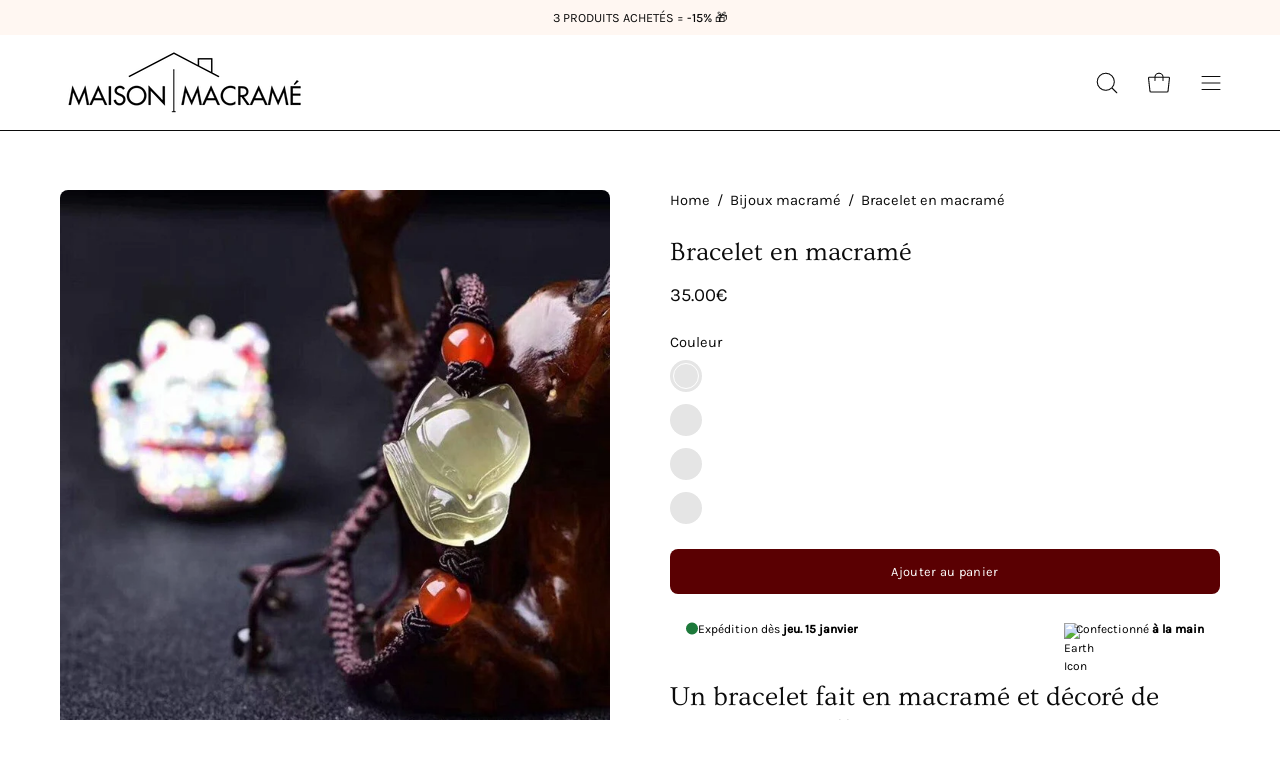

--- FILE ---
content_type: text/html; charset=utf-8
request_url: https://maison-macrame.fr/products/bracelet-en-macrame
body_size: 48259
content:
<!doctype html>
<html class="no-js no-touch" lang="fr">
<head>  
  <!-- Google tag (gtag.js) -->
  <script async src="https://www.googletagmanager.com/gtag/js?id=G-NSRCS640EK"></script>
  <script>
    window.dataLayer = window.dataLayer || [];
    function gtag(){dataLayer.push(arguments);}
    gtag('js', new Date());
  
    gtag('config', 'G-NSRCS640EK');
  </script>
  <meta name="google-site-verification" content="bCiWIDWJyPQo2qC5HNKsWrkUpFDW2nN-ywlQ9aXxT-0" />
  
  
    <link rel="canonical" href="https://maison-macrame.fr/products/bracelet-en-macrame">
  
  <meta charset="utf-8">
  <meta http-equiv='X-UA-Compatible' content='IE=edge'>
  <meta name="viewport" content="width=device-width, height=device-height, initial-scale=1.0, minimum-scale=1.0">
  <link rel="preconnect" href="https://cdn.shopify.com" crossorigin>
  <link rel="preconnect" href="https://fonts.shopify.com" crossorigin>
  <link rel="preconnect" href="https://monorail-edge.shopifysvc.com" crossorigin>

  <link href="//maison-macrame.fr/cdn/shop/t/17/assets/theme.css?v=14419644786640420871684266582" as="style" rel="preload">
  <link href="//maison-macrame.fr/cdn/shop/t/17/assets/lazysizes.min.js?v=111431644619468174291684266581" as="script" rel="preload">
  <link href="//maison-macrame.fr/cdn/shop/t/17/assets/vendor.js?v=74877493214922022811684266582" as="script" rel="preload">
  <link href="//maison-macrame.fr/cdn/shop/t/17/assets/theme.js?v=79294337568873280971684266582" as="script" rel="preload">

  <link rel="preload" as="image" href="//maison-macrame.fr/cdn/shop/t/17/assets/loading.svg?v=91665432863842511931684266581"><style data-shopify>:root { --loader-image-size: 150px; }:root { --loader-image-size: 320px; }html:not(.is-loading) .loading-overlay { opacity: 0; visibility: hidden; pointer-events: none; }
    .loading-overlay { position: fixed; top: 0; left: 0; z-index: 99999; width: 100vw; height: 100vh; display: flex; align-items: center; justify-content: center; background: var(--bg); transition: opacity 0.3s ease-out, visibility 0s linear 0.3s; }
    .loading-overlay .loader__image--fallback { width: 320px; height: 100%; background: var(--loader-image) no-repeat center center/contain; }
    .loader__image__holder { position: absolute; top: 0; left: 0; width: 100%; height: 100%; font-size: 0; display: flex; align-items: center; justify-content: center; animation: pulse-loading 2s infinite ease-in-out; }
    .loader__image { max-width: 150px; height: auto; object-fit: contain; }</style><script>
    const loadingAppearance = "once";
    const loaded = sessionStorage.getItem('loaded');

    if (loadingAppearance === 'once') {
      if (loaded === null) {
        sessionStorage.setItem('loaded', true);
        document.documentElement.classList.add('is-loading');
      }
    } else {
      document.documentElement.classList.add('is-loading');
    }
  </script><link rel="shortcut icon" href="//maison-macrame.fr/cdn/shop/files/M_abfa42c5-65fc-41d9-b2b6-830d07d4f95d_32x32.png?v=1685562819" type="image/png" />
  <title>Bracelet en macramé | maison-macramé</title><meta name="description" content="Portez notre beau bracelet en macramé à votre poignet. Un produit finement réalisé avec un tissage et une taille de la pierre effectuée avec précision."><link rel="preload" as="font" href="//maison-macrame.fr/cdn/fonts/karla/karla_n4.40497e07df527e6a50e58fb17ef1950c72f3e32c.woff2" type="font/woff2" crossorigin><link rel="preload" as="font" href="//maison-macrame.fr/cdn/fonts/ovo/ovo_n4.cbcdfe6a371e62394cce345894111238d5c755fe.woff2" type="font/woff2" crossorigin>

<meta property="og:site_name" content="Maison Macramé">
<meta property="og:url" content="https://maison-macrame.fr/products/bracelet-en-macrame">
<meta property="og:title" content="Bracelet en macramé | maison-macramé">
<meta property="og:type" content="product">
<meta property="og:description" content="Portez notre beau bracelet en macramé à votre poignet. Un produit finement réalisé avec un tissage et une taille de la pierre effectuée avec précision."><meta property="og:image" content="http://maison-macrame.fr/cdn/shop/products/bracelet-en-macrame_1.jpg?v=1638306927">
  <meta property="og:image:secure_url" content="https://maison-macrame.fr/cdn/shop/products/bracelet-en-macrame_1.jpg?v=1638306927">
  <meta property="og:image:width" content="800">
  <meta property="og:image:height" content="800"><meta property="og:price:amount" content="35.00">
  <meta property="og:price:currency" content="EUR"><meta name="twitter:card" content="summary_large_image">
<meta name="twitter:title" content="Bracelet en macramé | maison-macramé">
<meta name="twitter:description" content="Portez notre beau bracelet en macramé à votre poignet. Un produit finement réalisé avec un tissage et une taille de la pierre effectuée avec précision."><style data-shopify>@font-face {
  font-family: Ovo;
  font-weight: 400;
  font-style: normal;
  font-display: swap;
  src: url("//maison-macrame.fr/cdn/fonts/ovo/ovo_n4.cbcdfe6a371e62394cce345894111238d5c755fe.woff2") format("woff2"),
       url("//maison-macrame.fr/cdn/fonts/ovo/ovo_n4.45d7366896f09aaf8686b8a5de287b8fbe74e5ee.woff") format("woff");
}

@font-face {
  font-family: Karla;
  font-weight: 400;
  font-style: normal;
  font-display: swap;
  src: url("//maison-macrame.fr/cdn/fonts/karla/karla_n4.40497e07df527e6a50e58fb17ef1950c72f3e32c.woff2") format("woff2"),
       url("//maison-macrame.fr/cdn/fonts/karla/karla_n4.e9f6f9de321061073c6bfe03c28976ba8ce6ee18.woff") format("woff");
}









  @font-face {
  font-family: Karla;
  font-weight: 200;
  font-style: normal;
  font-display: swap;
  src: url("//maison-macrame.fr/cdn/fonts/karla/karla_n2.c01c6abcceb59c2dfbe53f16f2fa746054360e79.woff2") format("woff2"),
       url("//maison-macrame.fr/cdn/fonts/karla/karla_n2.1b2a0e8e4007556430943b5a277c57af80b4e6d6.woff") format("woff");
}




  @font-face {
  font-family: Karla;
  font-weight: 500;
  font-style: normal;
  font-display: swap;
  src: url("//maison-macrame.fr/cdn/fonts/karla/karla_n5.0f2c50ba88af8c39d2756f2fc9dfccf18f808828.woff2") format("woff2"),
       url("//maison-macrame.fr/cdn/fonts/karla/karla_n5.88d3e57f788ee4a41fa11fc99b9881ce077acdc2.woff") format("woff");
}




  @font-face {
  font-family: Karla;
  font-weight: 400;
  font-style: italic;
  font-display: swap;
  src: url("//maison-macrame.fr/cdn/fonts/karla/karla_i4.2086039c16bcc3a78a72a2f7b471e3c4a7f873a6.woff2") format("woff2"),
       url("//maison-macrame.fr/cdn/fonts/karla/karla_i4.7b9f59841a5960c16fa2a897a0716c8ebb183221.woff") format("woff");
}




  @font-face {
  font-family: Karla;
  font-weight: 700;
  font-style: italic;
  font-display: swap;
  src: url("//maison-macrame.fr/cdn/fonts/karla/karla_i7.fe031cd65d6e02906286add4f6dda06afc2615f0.woff2") format("woff2"),
       url("//maison-macrame.fr/cdn/fonts/karla/karla_i7.816d4949fa7f7d79314595d7003eda5b44e959e3.woff") format("woff");
}


:root {--COLOR-PRIMARY-OPPOSITE: #ffffff;
  --COLOR-PRIMARY-OPPOSITE-ALPHA-20: rgba(255, 255, 255, 0.2);
  --COLOR-PRIMARY-LIGHTEN-DARKEN-ALPHA-20: rgba(141, 0, 3, 0.2);
  --COLOR-PRIMARY-LIGHTEN-DARKEN-ALPHA-30: rgba(141, 0, 3, 0.3);

  --PRIMARY-BUTTONS-COLOR-BG: #5a0002;
  --PRIMARY-BUTTONS-COLOR-TEXT: #ffffff;
  --PRIMARY-BUTTONS-COLOR-BORDER: #5a0002;

  --PRIMARY-BUTTONS-COLOR-LIGHTEN-DARKEN: #8d0003;

  --PRIMARY-BUTTONS-COLOR-ALPHA-05: rgba(90, 0, 2, 0.05);
  --PRIMARY-BUTTONS-COLOR-ALPHA-10: rgba(90, 0, 2, 0.1);
  --PRIMARY-BUTTONS-COLOR-ALPHA-50: rgba(90, 0, 2, 0.5);--COLOR-SECONDARY-OPPOSITE: #ffffff;
  --COLOR-SECONDARY-OPPOSITE-ALPHA-20: rgba(255, 255, 255, 0.2);
  --COLOR-SECONDARY-LIGHTEN-DARKEN-ALPHA-20: rgba(141, 0, 3, 0.2);
  --COLOR-SECONDARY-LIGHTEN-DARKEN-ALPHA-30: rgba(141, 0, 3, 0.3);

  --SECONDARY-BUTTONS-COLOR-BG: #5a0002;
  --SECONDARY-BUTTONS-COLOR-TEXT: #ffffff;
  --SECONDARY-BUTTONS-COLOR-BORDER: #5a0002;

  --SECONDARY-BUTTONS-COLOR-ALPHA-05: rgba(90, 0, 2, 0.05);
  --SECONDARY-BUTTONS-COLOR-ALPHA-10: rgba(90, 0, 2, 0.1);
  --SECONDARY-BUTTONS-COLOR-ALPHA-50: rgba(90, 0, 2, 0.5);--OUTLINE-BUTTONS-PRIMARY-BG: transparent;
  --OUTLINE-BUTTONS-PRIMARY-TEXT: #5a0002;
  --OUTLINE-BUTTONS-PRIMARY-BORDER: #5a0002;
  --OUTLINE-BUTTONS-PRIMARY-BG-HOVER: rgba(141, 0, 3, 0.2);

  --OUTLINE-BUTTONS-SECONDARY-BG: transparent;
  --OUTLINE-BUTTONS-SECONDARY-TEXT: #5a0002;
  --OUTLINE-BUTTONS-SECONDARY-BORDER: #5a0002;
  --OUTLINE-BUTTONS-SECONDARY-BG-HOVER: rgba(141, 0, 3, 0.2);

  --OUTLINE-BUTTONS-WHITE-BG: transparent;
  --OUTLINE-BUTTONS-WHITE-TEXT: #ffffff;
  --OUTLINE-BUTTONS-WHITE-BORDER: #ffffff;

  --OUTLINE-BUTTONS-BLACK-BG: transparent;
  --OUTLINE-BUTTONS-BLACK-TEXT: #000000;
  --OUTLINE-BUTTONS-BLACK-BORDER: #000000;--OUTLINE-SOLID-BUTTONS-PRIMARY-BG: #5a0002;
  --OUTLINE-SOLID-BUTTONS-PRIMARY-TEXT: #ffffff;
  --OUTLINE-SOLID-BUTTONS-PRIMARY-BORDER: #ffffff;
  --OUTLINE-SOLID-BUTTONS-PRIMARY-BG-HOVER: rgba(255, 255, 255, 0.2);

  --OUTLINE-SOLID-BUTTONS-SECONDARY-BG: #5a0002;
  --OUTLINE-SOLID-BUTTONS-SECONDARY-TEXT: #ffffff;
  --OUTLINE-SOLID-BUTTONS-SECONDARY-BORDER: #ffffff;
  --OUTLINE-SOLID-BUTTONS-SECONDARY-BG-HOVER: rgba(255, 255, 255, 0.2);

  --OUTLINE-SOLID-BUTTONS-WHITE-BG: #ffffff;
  --OUTLINE-SOLID-BUTTONS-WHITE-TEXT: #000000;
  --OUTLINE-SOLID-BUTTONS-WHITE-BORDER: #000000;

  --OUTLINE-SOLID-BUTTONS-BLACK-BG: #000000;
  --OUTLINE-SOLID-BUTTONS-BLACK-TEXT: #ffffff;
  --OUTLINE-SOLID-BUTTONS-BLACK-BORDER: #ffffff;--COLOR-HEADING: #0b0b0b;
  --COLOR-TEXT: #0b0b0b;
  --COLOR-TEXT-DARKEN: #000000;
  --COLOR-TEXT-LIGHTEN: #3e3e3e;
  --COLOR-TEXT-ALPHA-5: rgba(11, 11, 11, 0.05);
  --COLOR-TEXT-ALPHA-8: rgba(11, 11, 11, 0.08);
  --COLOR-TEXT-ALPHA-10: rgba(11, 11, 11, 0.1);
  --COLOR-TEXT-ALPHA-15: rgba(11, 11, 11, 0.15);
  --COLOR-TEXT-ALPHA-20: rgba(11, 11, 11, 0.2);
  --COLOR-TEXT-ALPHA-25: rgba(11, 11, 11, 0.25);
  --COLOR-TEXT-ALPHA-50: rgba(11, 11, 11, 0.5);
  --COLOR-TEXT-ALPHA-60: rgba(11, 11, 11, 0.6);
  --COLOR-TEXT-ALPHA-85: rgba(11, 11, 11, 0.85);

  --COLOR-BG: #ffffff;
  --COLOR-BG-ALPHA-25: rgba(255, 255, 255, 0.25);
  --COLOR-BG-ALPHA-35: rgba(255, 255, 255, 0.35);
  --COLOR-BG-ALPHA-60: rgba(255, 255, 255, 0.6);
  --COLOR-BG-ALPHA-65: rgba(255, 255, 255, 0.65);
  --COLOR-BG-ALPHA-85: rgba(255, 255, 255, 0.85);
  --COLOR-BG-OVERLAY: rgba(255, 255, 255, 0.75);
  --COLOR-BG-DARKEN: #e6e6e6;
  --COLOR-BG-LIGHTEN-DARKEN: #e6e6e6;
  --COLOR-BG-LIGHTEN-DARKEN-2: #cdcdcd;
  --COLOR-BG-LIGHTEN-DARKEN-3: #b3b3b3;
  --COLOR-BG-LIGHTEN-DARKEN-4: #9a9a9a;
  --COLOR-BG-LIGHTEN-DARKEN-CONTRAST: #b3b3b3;
  --COLOR-BG-LIGHTEN-DARKEN-CONTRAST-2: #999999;
  --COLOR-BG-LIGHTEN-DARKEN-CONTRAST-3: #808080;
  --COLOR-BG-LIGHTEN-DARKEN-CONTRAST-4: #666666;

  --COLOR-BG-SECONDARY: #fff7f2;
  --COLOR-BG-SECONDARY-LIGHTEN-DARKEN: #ffd8bf;
  --COLOR-BG-SECONDARY-LIGHTEN-DARKEN-CONTRAST: #f25d00;

  --COLOR-BG-ACCENT: #f7f7f7;

  --COLOR-INPUT-BG: #ffffff;

  --COLOR-ACCENT: #000000;
  --COLOR-ACCENT-TEXT: #fff;

  --COLOR-BORDER: #d3d3d3;
  --COLOR-BORDER-ALPHA-15: rgba(211, 211, 211, 0.15);
  --COLOR-BORDER-ALPHA-30: rgba(211, 211, 211, 0.3);
  --COLOR-BORDER-ALPHA-50: rgba(211, 211, 211, 0.5);
  --COLOR-BORDER-ALPHA-65: rgba(211, 211, 211, 0.65);
  --COLOR-BORDER-LIGHTEN-DARKEN: #868686;
  --COLOR-BORDER-HAIRLINE: #f7f7f7;

  --COLOR-SALE-BG: #5a0002;
  --COLOR-SALE-TEXT: #ffffff;
  --COLOR-CUSTOM-BG: #ffffff;
  --COLOR-CUSTOM-TEXT: #000000;
  --COLOR-SOLD-BG: #d3d3d3;
  --COLOR-SOLD-TEXT: #ffffff;
  --COLOR-SAVING-BG: #f4661b;
  --COLOR-SAVING-TEXT: #ffffff;

  --COLOR-WHITE-BLACK: fff;
  --COLOR-BLACK-WHITE: #000;--COLOR-DISABLED-GREY: rgba(11, 11, 11, 0.05);
  --COLOR-DISABLED-GREY-DARKEN: rgba(11, 11, 11, 0.45);
  --COLOR-ERROR: #D02E2E;
  --COLOR-ERROR-BG: #f3cbcb;
  --COLOR-SUCCESS: #56AD6A;
  --COLOR-SUCCESS-BG: #ECFEF0;
  --COLOR-WARN: #ECBD5E;
  --COLOR-TRANSPARENT: rgba(255, 255, 255, 0);

  --COLOR-WHITE: #ffffff;
  --COLOR-WHITE-DARKEN: #f2f2f2;
  --COLOR-WHITE-ALPHA-10: rgba(255, 255, 255, 0.1);
  --COLOR-WHITE-ALPHA-20: rgba(255, 255, 255, 0.2);
  --COLOR-WHITE-ALPHA-25: rgba(255, 255, 255, 0.25);
  --COLOR-WHITE-ALPHA-50: rgba(255, 255, 255, 0.5);
  --COLOR-WHITE-ALPHA-60: rgba(255, 255, 255, 0.6);
  --COLOR-BLACK: #000000;
  --COLOR-BLACK-LIGHTEN: #1a1a1a;
  --COLOR-BLACK-ALPHA-10: rgba(0, 0, 0, 0.1);
  --COLOR-BLACK-ALPHA-20: rgba(0, 0, 0, 0.2);
  --COLOR-BLACK-ALPHA-25: rgba(0, 0, 0, 0.25);
  --COLOR-BLACK-ALPHA-50: rgba(0, 0, 0, 0.5);
  --COLOR-BLACK-ALPHA-60: rgba(0, 0, 0, 0.6);--FONT-STACK-BODY: Karla, sans-serif;
  --FONT-STYLE-BODY: normal;
  --FONT-STYLE-BODY-ITALIC: italic;
  --FONT-ADJUST-BODY: 1.05;

  --FONT-WEIGHT-BODY: 400;
  --FONT-WEIGHT-BODY-LIGHT: 200;
  --FONT-WEIGHT-BODY-MEDIUM: 700;
  --FONT-WEIGHT-BODY-BOLD: 500;

  --FONT-STACK-HEADING: Ovo, serif;
  --FONT-STYLE-HEADING: normal;
  --FONT-STYLE-HEADING-ITALIC: ;
  --FONT-ADJUST-HEADING: 0.8;

  --FONT-WEIGHT-HEADING: 400;
  --FONT-WEIGHT-HEADING-LIGHT: 300;
  --FONT-WEIGHT-HEADING-MEDIUM: 500;
  --FONT-WEIGHT-HEADING-BOLD: 600;

  --FONT-STACK-NAV: Karla, sans-serif;
  --FONT-STYLE-NAV: normal;
  --FONT-STYLE-NAV-ITALIC: italic;
  --FONT-ADJUST-NAV: 1.05;

  --FONT-WEIGHT-NAV: 400;
  --FONT-WEIGHT-NAV-LIGHT: 200;
  --FONT-WEIGHT-NAV-MEDIUM: 700;
  --FONT-WEIGHT-NAV-BOLD: 500;

  --FONT-STACK-BUTTON: Karla, sans-serif;
  --FONT-STYLE-BUTTON: normal;
  --FONT-STYLE-BUTTON-ITALIC: italic;
  --FONT-ADJUST-BUTTON: 0.8;

  --FONT-WEIGHT-BUTTON: 400;
  --FONT-WEIGHT-BUTTON-MEDIUM: 700;
  --FONT-WEIGHT-BUTTON-BOLD: 500;

  --FONT-STACK-SUBHEADING: Karla, sans-serif;
  --FONT-STYLE-SUBHEADING: normal;
  --FONT-STYLE-SUBHEADING-ITALIC: italic;
  --FONT-ADJUST-SUBHEADING: 1.0;

  --FONT-WEIGHT-SUBHEADING: 400;
  --FONT-WEIGHT-SUBHEADING-LIGHT: 200;
  --FONT-WEIGHT-SUBHEADING-MEDIUM: 700;
  --FONT-WEIGHT-SUBHEADING-BOLD: 500;

  

  --LETTER-SPACING-SUBHEADING: 0.2em;
  --LETTER-SPACING-BUTTON: 0.025em;

  --BUTTON-TEXT-CAPS: none;
  --SUBHEADING-TEXT-CAPS: uppercase;--FONT-SIZE-INPUT: 1.05rem;--RADIUS: 8px;
  --RADIUS-SMALL: 8px;
  --RADIUS-TINY: 8px;
  --RADIUS-BADGE: 3px;
  --RADIUS-CHECKBOX: 4px;
  --RADIUS-TEXTAREA: 8px;--PRODUCT-MEDIA-PADDING-TOP: 120.0%;--BORDER-WIDTH: 1px;--STROKE-WIDTH: 12px;--SITE-WIDTH: 1440px;
  --SITE-WIDTH-NARROW: 840px;--ICON-ARROW-RIGHT: url( "//maison-macrame.fr/cdn/shop/t/17/assets/icon-chevron-right.svg?v=115618353204357621731684266581" );--loading-svg: url( "//maison-macrame.fr/cdn/shop/t/17/assets/loading.svg?v=91665432863842511931684266581" );
  --icon-check: url( "//maison-macrame.fr/cdn/shop/t/17/assets/icon-check.svg?v=175316081881880408121684266581" );
  --icon-check-swatch: url( "//maison-macrame.fr/cdn/shop/t/17/assets/icon-check-swatch.svg?v=131897745589030387781684266581" );
  --icon-zoom-in: url( "//maison-macrame.fr/cdn/shop/t/17/assets/icon-zoom-in.svg?v=157433013461716915331684266581" );
  --icon-zoom-out: url( "//maison-macrame.fr/cdn/shop/t/17/assets/icon-zoom-out.svg?v=164909107869959372931684266581" );--collection-sticky-bar-height: 0px;
  --collection-image-padding-top: 60%;

  --drawer-width: 400px;
  --drawer-transition: transform 0.4s cubic-bezier(0.46, 0.01, 0.32, 1);--gutter: 60px;
  --gutter-mobile: 20px;
  --grid-gutter: 20px;
  --grid-gutter-mobile: 35px;--inner: 20px;
  --inner-tablet: 18px;
  --inner-mobile: 16px;--grid: repeat(3, minmax(0, 1fr));
  --grid-tablet: repeat(3, minmax(0, 1fr));
  --grid-mobile: repeat(2, minmax(0, 1fr));
  --megamenu-grid: repeat(4, minmax(0, 1fr));
  --grid-row: 1 / span 3;--scrollbar-width: 0px;--overlay: #000;
  --overlay-opacity: 1;--swatch-width: 40px;
  --swatch-height: 20px;
  --swatch-size: 32px;
  --swatch-size-mobile: 30px;

  
  --move-offset: 20px;

  
  --autoplay-speed: 2200ms;

  

    --filter-bg: 1.0;
    --product-filter-bg: 1.0;}</style><link href="//maison-macrame.fr/cdn/shop/t/17/assets/theme.css?v=14419644786640420871684266582" rel="stylesheet" type="text/css" media="all" /><script type="text/javascript">
    if (window.MSInputMethodContext && document.documentMode) {
      var scripts = document.getElementsByTagName('script')[0];
      var polyfill = document.createElement("script");
      polyfill.defer = true;
      polyfill.src = "//maison-macrame.fr/cdn/shop/t/17/assets/ie11.js?v=164037955086922138091684266581";

      scripts.parentNode.insertBefore(polyfill, scripts);

      document.documentElement.classList.add('ie11');
    } else {
      document.documentElement.className = document.documentElement.className.replace('no-js', 'js');
    }

    document.addEventListener('lazyloaded', (e) => {
      const lazyImage = e.target.parentNode;
      if (lazyImage.classList.contains('lazy-image')) {
        // Wait for the fade in images animation to complete
        setTimeout(() => {
          lazyImage.style.backgroundImage = 'none';
        }, 500);
      }
    });

    let root = '/';
    if (root[root.length - 1] !== '/') {
      root = `${root}/`;
    }

    window.theme = {
      routes: {
        root: root,
        cart_url: "\/cart",
        cart_add_url: "\/cart\/add",
        cart_change_url: "\/cart\/change",
        shop_url: "https:\/\/maison-macrame.fr",
        predictiveSearchUrl: '/search/suggest',
        product_recommendations_url: "\/recommendations\/products"
      },
      assets: {
        photoswipe: '//maison-macrame.fr/cdn/shop/t/17/assets/photoswipe.js?v=162613001030112971491684266581',
        smoothscroll: '//maison-macrame.fr/cdn/shop/t/17/assets/smoothscroll.js?v=37906625415260927261684266581',
        no_image: "//maison-macrame.fr/cdn/shopifycloud/storefront/assets/no-image-2048-a2addb12_1024x.gif",
        swatches: '//maison-macrame.fr/cdn/shop/t/17/assets/swatches.json?v=108341084980828767351684266581',
        base: "//maison-macrame.fr/cdn/shop/t/17/assets/"
      },
      strings: {
        add_to_cart: "Ajouter au panier",
        cart_acceptance_error: "Vous devez accepter nos termes et conditions.",
        cart_empty: "Votre panier est actuellement vide.",
        cart_price: "Prix",
        cart_quantity: "Quantité",
        cart_items_one: "{{ count }} Objet",
        cart_items_many: "{{ count }} Objets",
        cart_title: "Le panier",
        cart_total: "Totale",
        continue_shopping: "Continuer vos achats",
        free: "Gratuit",
        limit_error: "Désolé, il semble que nous n’ayons pas assez de ce produit.",
        preorder: "Pré-commander",
        remove: "Retirer",
        sale_badge_text: " ",
        saving_badge: "Économisez {{ discount }}",
        saving_up_to_badge: "Économisez jusqu'à {{ discount }}",
        sold_out: "Épuisé",
        subscription: "Abonnement",
        unavailable: "Indisponible",
        unit_price_label: "Prix ​​unitaire",
        unit_price_separator: "par",
        zero_qty_error: "La quantité doit être supérieur à 0.",
        delete_confirm: "Êtes-vous certain(e) de vouloir supprimer cette adresse ?",
        newsletter_product_availability: "Prévenez-moi quand il est disponible"
      },
      icons: {
        plus: '<svg aria-hidden="true" focusable="false" role="presentation" class="icon icon-toggle-plus" viewBox="0 0 192 192"><path d="M30 96h132M96 30v132" stroke="currentColor" stroke-linecap="round" stroke-linejoin="round"/></svg>',
        minus: '<svg aria-hidden="true" focusable="false" role="presentation" class="icon icon-toggle-minus" viewBox="0 0 192 192"><path d="M30 96h132" stroke="currentColor" stroke-linecap="round" stroke-linejoin="round"/></svg>',
        close: '<svg aria-hidden="true" focusable="false" role="presentation" class="icon icon-close" viewBox="0 0 192 192"><path d="M150 42 42 150M150 150 42 42" stroke="currentColor" stroke-linecap="round" stroke-linejoin="round"/></svg>'
      },
      settings: {
        animations: true,
        cartType: "drawer",
        enableAcceptTerms: false,
        enableInfinityScroll: false,
        enablePaymentButton: false,
        gridImageSize: "contain",
        gridImageAspectRatio: 1.2,
        mobileMenuBehaviour: "link",
        productGridHover: "image",
        savingBadgeType: "percentage",
        showSaleBadge: true,
        showSoldBadge: true,
        showSavingBadge: true,
        quickBuy: "quick_buy",
        suggestArticles: false,
        suggestCollections: true,
        suggestProducts: true,
        suggestPages: false,
        suggestionsResultsLimit: 10,
        currency_code_enable: true,
        hideInventoryCount: true,
        enableColorSwatchesCollection: true,
      },
      sizes: {
        mobile: 480,
        small: 768,
        large: 1024,
        widescreen: 1440
      },
      moneyFormat: "{{amount}}€",
      moneyWithCurrencyFormat: "{{amount}}€",
      subtotal: 0,
      info: {
        name: 'Palo Alto'
      },
      version: '5.0.0'
    };
    window.lazySizesConfig = window.lazySizesConfig || {};
    window.lazySizesConfig.preloadAfterLoad = true;
    window.PaloAlto = window.PaloAlto || {};
    window.slate = window.slate || {};
    window.isHeaderTransparent = false;
    window.stickyHeaderHeight = 60;
    window.lastWindowWidth = window.innerWidth || document.documentElement.clientWidth;
  </script>
  <script src="//maison-macrame.fr/cdn/shop/t/17/assets/lazysizes.min.js?v=111431644619468174291684266581" async="async"></script><script src="//maison-macrame.fr/cdn/shop/t/17/assets/vendor.js?v=74877493214922022811684266582" defer="defer"></script>
  <script src="//maison-macrame.fr/cdn/shop/t/17/assets/theme.js?v=79294337568873280971684266582" defer="defer"></script><script>window.performance && window.performance.mark && window.performance.mark('shopify.content_for_header.start');</script><meta name="google-site-verification" content="mYRQEkz4c4jjjeuEkeubPH19w0AIP0OXMefVS6fbvRU">
<meta id="shopify-digital-wallet" name="shopify-digital-wallet" content="/60769796348/digital_wallets/dialog">
<meta name="shopify-checkout-api-token" content="390b907fef36324e4a1562be9b706c6e">
<link rel="alternate" type="application/json+oembed" href="https://maison-macrame.fr/products/bracelet-en-macrame.oembed">
<script async="async" src="/checkouts/internal/preloads.js?locale=fr-FR"></script>
<link rel="preconnect" href="https://shop.app" crossorigin="anonymous">
<script async="async" src="https://shop.app/checkouts/internal/preloads.js?locale=fr-FR&shop_id=60769796348" crossorigin="anonymous"></script>
<script id="apple-pay-shop-capabilities" type="application/json">{"shopId":60769796348,"countryCode":"CH","currencyCode":"EUR","merchantCapabilities":["supports3DS"],"merchantId":"gid:\/\/shopify\/Shop\/60769796348","merchantName":"Maison Macramé","requiredBillingContactFields":["postalAddress","email","phone"],"requiredShippingContactFields":["postalAddress","email","phone"],"shippingType":"shipping","supportedNetworks":["visa","masterCard","amex"],"total":{"type":"pending","label":"Maison Macramé","amount":"1.00"},"shopifyPaymentsEnabled":true,"supportsSubscriptions":true}</script>
<script id="shopify-features" type="application/json">{"accessToken":"390b907fef36324e4a1562be9b706c6e","betas":["rich-media-storefront-analytics"],"domain":"maison-macrame.fr","predictiveSearch":true,"shopId":60769796348,"locale":"fr"}</script>
<script>var Shopify = Shopify || {};
Shopify.shop = "maison-macrame.myshopify.com";
Shopify.locale = "fr";
Shopify.currency = {"active":"EUR","rate":"1.0"};
Shopify.country = "FR";
Shopify.theme = {"name":"Maison Macramé","id":149384036685,"schema_name":"Palo Alto","schema_version":"5.0.0","theme_store_id":777,"role":"main"};
Shopify.theme.handle = "null";
Shopify.theme.style = {"id":null,"handle":null};
Shopify.cdnHost = "maison-macrame.fr/cdn";
Shopify.routes = Shopify.routes || {};
Shopify.routes.root = "/";</script>
<script type="module">!function(o){(o.Shopify=o.Shopify||{}).modules=!0}(window);</script>
<script>!function(o){function n(){var o=[];function n(){o.push(Array.prototype.slice.apply(arguments))}return n.q=o,n}var t=o.Shopify=o.Shopify||{};t.loadFeatures=n(),t.autoloadFeatures=n()}(window);</script>
<script>
  window.ShopifyPay = window.ShopifyPay || {};
  window.ShopifyPay.apiHost = "shop.app\/pay";
  window.ShopifyPay.redirectState = null;
</script>
<script id="shop-js-analytics" type="application/json">{"pageType":"product"}</script>
<script defer="defer" async type="module" src="//maison-macrame.fr/cdn/shopifycloud/shop-js/modules/v2/client.init-shop-cart-sync_C7zOiP7n.fr.esm.js"></script>
<script defer="defer" async type="module" src="//maison-macrame.fr/cdn/shopifycloud/shop-js/modules/v2/chunk.common_CSlijhlg.esm.js"></script>
<script type="module">
  await import("//maison-macrame.fr/cdn/shopifycloud/shop-js/modules/v2/client.init-shop-cart-sync_C7zOiP7n.fr.esm.js");
await import("//maison-macrame.fr/cdn/shopifycloud/shop-js/modules/v2/chunk.common_CSlijhlg.esm.js");

  window.Shopify.SignInWithShop?.initShopCartSync?.({"fedCMEnabled":true,"windoidEnabled":true});

</script>
<script>
  window.Shopify = window.Shopify || {};
  if (!window.Shopify.featureAssets) window.Shopify.featureAssets = {};
  window.Shopify.featureAssets['shop-js'] = {"shop-cart-sync":["modules/v2/client.shop-cart-sync_BnBFXf0_.fr.esm.js","modules/v2/chunk.common_CSlijhlg.esm.js"],"init-fed-cm":["modules/v2/client.init-fed-cm_CSbHcSLQ.fr.esm.js","modules/v2/chunk.common_CSlijhlg.esm.js"],"shop-button":["modules/v2/client.shop-button_DLUKcBRB.fr.esm.js","modules/v2/chunk.common_CSlijhlg.esm.js"],"shop-cash-offers":["modules/v2/client.shop-cash-offers_Cua9cdqh.fr.esm.js","modules/v2/chunk.common_CSlijhlg.esm.js","modules/v2/chunk.modal_C0-OIa6B.esm.js"],"init-windoid":["modules/v2/client.init-windoid_BO2kqg2i.fr.esm.js","modules/v2/chunk.common_CSlijhlg.esm.js"],"init-shop-email-lookup-coordinator":["modules/v2/client.init-shop-email-lookup-coordinator_DcBZTVqR.fr.esm.js","modules/v2/chunk.common_CSlijhlg.esm.js"],"shop-toast-manager":["modules/v2/client.shop-toast-manager_CqHEw2nM.fr.esm.js","modules/v2/chunk.common_CSlijhlg.esm.js"],"shop-login-button":["modules/v2/client.shop-login-button_BQtEoURe.fr.esm.js","modules/v2/chunk.common_CSlijhlg.esm.js","modules/v2/chunk.modal_C0-OIa6B.esm.js"],"avatar":["modules/v2/client.avatar_BTnouDA3.fr.esm.js"],"pay-button":["modules/v2/client.pay-button_DUwpSVMx.fr.esm.js","modules/v2/chunk.common_CSlijhlg.esm.js"],"init-shop-cart-sync":["modules/v2/client.init-shop-cart-sync_C7zOiP7n.fr.esm.js","modules/v2/chunk.common_CSlijhlg.esm.js"],"init-customer-accounts":["modules/v2/client.init-customer-accounts_B0gbzGDF.fr.esm.js","modules/v2/client.shop-login-button_BQtEoURe.fr.esm.js","modules/v2/chunk.common_CSlijhlg.esm.js","modules/v2/chunk.modal_C0-OIa6B.esm.js"],"init-shop-for-new-customer-accounts":["modules/v2/client.init-shop-for-new-customer-accounts_C1ax6gR3.fr.esm.js","modules/v2/client.shop-login-button_BQtEoURe.fr.esm.js","modules/v2/chunk.common_CSlijhlg.esm.js","modules/v2/chunk.modal_C0-OIa6B.esm.js"],"init-customer-accounts-sign-up":["modules/v2/client.init-customer-accounts-sign-up_Dx4tXqtI.fr.esm.js","modules/v2/client.shop-login-button_BQtEoURe.fr.esm.js","modules/v2/chunk.common_CSlijhlg.esm.js","modules/v2/chunk.modal_C0-OIa6B.esm.js"],"checkout-modal":["modules/v2/client.checkout-modal_BZLk86_8.fr.esm.js","modules/v2/chunk.common_CSlijhlg.esm.js","modules/v2/chunk.modal_C0-OIa6B.esm.js"],"shop-follow-button":["modules/v2/client.shop-follow-button_YGA9KtE6.fr.esm.js","modules/v2/chunk.common_CSlijhlg.esm.js","modules/v2/chunk.modal_C0-OIa6B.esm.js"],"lead-capture":["modules/v2/client.lead-capture_BKsxsIKj.fr.esm.js","modules/v2/chunk.common_CSlijhlg.esm.js","modules/v2/chunk.modal_C0-OIa6B.esm.js"],"shop-login":["modules/v2/client.shop-login_s6dWeBr2.fr.esm.js","modules/v2/chunk.common_CSlijhlg.esm.js","modules/v2/chunk.modal_C0-OIa6B.esm.js"],"payment-terms":["modules/v2/client.payment-terms_CTuGCy7C.fr.esm.js","modules/v2/chunk.common_CSlijhlg.esm.js","modules/v2/chunk.modal_C0-OIa6B.esm.js"]};
</script>
<script>(function() {
  var isLoaded = false;
  function asyncLoad() {
    if (isLoaded) return;
    isLoaded = true;
    var urls = ["\/\/cdn.shopify.com\/proxy\/4b5a00635e273f2624cba99495320ee004bcfeeae7cd3b8dd7d0734c3ed6d5f7\/cdn.vstar.app\/static\/js\/thankyou.js?shop=maison-macrame.myshopify.com\u0026sp-cache-control=cHVibGljLCBtYXgtYWdlPTkwMA","https:\/\/tools.luckyorange.com\/core\/lo.js?site-id=5f6bcbea\u0026shop=maison-macrame.myshopify.com"];
    for (var i = 0; i < urls.length; i++) {
      var s = document.createElement('script');
      s.type = 'text/javascript';
      s.async = true;
      s.src = urls[i];
      var x = document.getElementsByTagName('script')[0];
      x.parentNode.insertBefore(s, x);
    }
  };
  if(window.attachEvent) {
    window.attachEvent('onload', asyncLoad);
  } else {
    window.addEventListener('load', asyncLoad, false);
  }
})();</script>
<script id="__st">var __st={"a":60769796348,"offset":3600,"reqid":"7b2ea5fb-b4b0-444d-80a5-6d292ea10a87-1768372733","pageurl":"maison-macrame.fr\/products\/bracelet-en-macrame","u":"4f6be07ef2e5","p":"product","rtyp":"product","rid":7460573774076};</script>
<script>window.ShopifyPaypalV4VisibilityTracking = true;</script>
<script id="captcha-bootstrap">!function(){'use strict';const t='contact',e='account',n='new_comment',o=[[t,t],['blogs',n],['comments',n],[t,'customer']],c=[[e,'customer_login'],[e,'guest_login'],[e,'recover_customer_password'],[e,'create_customer']],r=t=>t.map((([t,e])=>`form[action*='/${t}']:not([data-nocaptcha='true']) input[name='form_type'][value='${e}']`)).join(','),a=t=>()=>t?[...document.querySelectorAll(t)].map((t=>t.form)):[];function s(){const t=[...o],e=r(t);return a(e)}const i='password',u='form_key',d=['recaptcha-v3-token','g-recaptcha-response','h-captcha-response',i],f=()=>{try{return window.sessionStorage}catch{return}},m='__shopify_v',_=t=>t.elements[u];function p(t,e,n=!1){try{const o=window.sessionStorage,c=JSON.parse(o.getItem(e)),{data:r}=function(t){const{data:e,action:n}=t;return t[m]||n?{data:e,action:n}:{data:t,action:n}}(c);for(const[e,n]of Object.entries(r))t.elements[e]&&(t.elements[e].value=n);n&&o.removeItem(e)}catch(o){console.error('form repopulation failed',{error:o})}}const l='form_type',E='cptcha';function T(t){t.dataset[E]=!0}const w=window,h=w.document,L='Shopify',v='ce_forms',y='captcha';let A=!1;((t,e)=>{const n=(g='f06e6c50-85a8-45c8-87d0-21a2b65856fe',I='https://cdn.shopify.com/shopifycloud/storefront-forms-hcaptcha/ce_storefront_forms_captcha_hcaptcha.v1.5.2.iife.js',D={infoText:'Protégé par hCaptcha',privacyText:'Confidentialité',termsText:'Conditions'},(t,e,n)=>{const o=w[L][v],c=o.bindForm;if(c)return c(t,g,e,D).then(n);var r;o.q.push([[t,g,e,D],n]),r=I,A||(h.body.append(Object.assign(h.createElement('script'),{id:'captcha-provider',async:!0,src:r})),A=!0)});var g,I,D;w[L]=w[L]||{},w[L][v]=w[L][v]||{},w[L][v].q=[],w[L][y]=w[L][y]||{},w[L][y].protect=function(t,e){n(t,void 0,e),T(t)},Object.freeze(w[L][y]),function(t,e,n,w,h,L){const[v,y,A,g]=function(t,e,n){const i=e?o:[],u=t?c:[],d=[...i,...u],f=r(d),m=r(i),_=r(d.filter((([t,e])=>n.includes(e))));return[a(f),a(m),a(_),s()]}(w,h,L),I=t=>{const e=t.target;return e instanceof HTMLFormElement?e:e&&e.form},D=t=>v().includes(t);t.addEventListener('submit',(t=>{const e=I(t);if(!e)return;const n=D(e)&&!e.dataset.hcaptchaBound&&!e.dataset.recaptchaBound,o=_(e),c=g().includes(e)&&(!o||!o.value);(n||c)&&t.preventDefault(),c&&!n&&(function(t){try{if(!f())return;!function(t){const e=f();if(!e)return;const n=_(t);if(!n)return;const o=n.value;o&&e.removeItem(o)}(t);const e=Array.from(Array(32),(()=>Math.random().toString(36)[2])).join('');!function(t,e){_(t)||t.append(Object.assign(document.createElement('input'),{type:'hidden',name:u})),t.elements[u].value=e}(t,e),function(t,e){const n=f();if(!n)return;const o=[...t.querySelectorAll(`input[type='${i}']`)].map((({name:t})=>t)),c=[...d,...o],r={};for(const[a,s]of new FormData(t).entries())c.includes(a)||(r[a]=s);n.setItem(e,JSON.stringify({[m]:1,action:t.action,data:r}))}(t,e)}catch(e){console.error('failed to persist form',e)}}(e),e.submit())}));const S=(t,e)=>{t&&!t.dataset[E]&&(n(t,e.some((e=>e===t))),T(t))};for(const o of['focusin','change'])t.addEventListener(o,(t=>{const e=I(t);D(e)&&S(e,y())}));const B=e.get('form_key'),M=e.get(l),P=B&&M;t.addEventListener('DOMContentLoaded',(()=>{const t=y();if(P)for(const e of t)e.elements[l].value===M&&p(e,B);[...new Set([...A(),...v().filter((t=>'true'===t.dataset.shopifyCaptcha))])].forEach((e=>S(e,t)))}))}(h,new URLSearchParams(w.location.search),n,t,e,['guest_login'])})(!0,!0)}();</script>
<script integrity="sha256-4kQ18oKyAcykRKYeNunJcIwy7WH5gtpwJnB7kiuLZ1E=" data-source-attribution="shopify.loadfeatures" defer="defer" src="//maison-macrame.fr/cdn/shopifycloud/storefront/assets/storefront/load_feature-a0a9edcb.js" crossorigin="anonymous"></script>
<script crossorigin="anonymous" defer="defer" src="//maison-macrame.fr/cdn/shopifycloud/storefront/assets/shopify_pay/storefront-65b4c6d7.js?v=20250812"></script>
<script data-source-attribution="shopify.dynamic_checkout.dynamic.init">var Shopify=Shopify||{};Shopify.PaymentButton=Shopify.PaymentButton||{isStorefrontPortableWallets:!0,init:function(){window.Shopify.PaymentButton.init=function(){};var t=document.createElement("script");t.src="https://maison-macrame.fr/cdn/shopifycloud/portable-wallets/latest/portable-wallets.fr.js",t.type="module",document.head.appendChild(t)}};
</script>
<script data-source-attribution="shopify.dynamic_checkout.buyer_consent">
  function portableWalletsHideBuyerConsent(e){var t=document.getElementById("shopify-buyer-consent"),n=document.getElementById("shopify-subscription-policy-button");t&&n&&(t.classList.add("hidden"),t.setAttribute("aria-hidden","true"),n.removeEventListener("click",e))}function portableWalletsShowBuyerConsent(e){var t=document.getElementById("shopify-buyer-consent"),n=document.getElementById("shopify-subscription-policy-button");t&&n&&(t.classList.remove("hidden"),t.removeAttribute("aria-hidden"),n.addEventListener("click",e))}window.Shopify?.PaymentButton&&(window.Shopify.PaymentButton.hideBuyerConsent=portableWalletsHideBuyerConsent,window.Shopify.PaymentButton.showBuyerConsent=portableWalletsShowBuyerConsent);
</script>
<script data-source-attribution="shopify.dynamic_checkout.cart.bootstrap">document.addEventListener("DOMContentLoaded",(function(){function t(){return document.querySelector("shopify-accelerated-checkout-cart, shopify-accelerated-checkout")}if(t())Shopify.PaymentButton.init();else{new MutationObserver((function(e,n){t()&&(Shopify.PaymentButton.init(),n.disconnect())})).observe(document.body,{childList:!0,subtree:!0})}}));
</script>
<link id="shopify-accelerated-checkout-styles" rel="stylesheet" media="screen" href="https://maison-macrame.fr/cdn/shopifycloud/portable-wallets/latest/accelerated-checkout-backwards-compat.css" crossorigin="anonymous">
<style id="shopify-accelerated-checkout-cart">
        #shopify-buyer-consent {
  margin-top: 1em;
  display: inline-block;
  width: 100%;
}

#shopify-buyer-consent.hidden {
  display: none;
}

#shopify-subscription-policy-button {
  background: none;
  border: none;
  padding: 0;
  text-decoration: underline;
  font-size: inherit;
  cursor: pointer;
}

#shopify-subscription-policy-button::before {
  box-shadow: none;
}

      </style>

<script>window.performance && window.performance.mark && window.performance.mark('shopify.content_for_header.end');</script>
<!-- BEGIN app block: shopify://apps/klaviyo-email-marketing-sms/blocks/klaviyo-onsite-embed/2632fe16-c075-4321-a88b-50b567f42507 -->












  <script async src="https://static.klaviyo.com/onsite/js/WA952T/klaviyo.js?company_id=WA952T"></script>
  <script>!function(){if(!window.klaviyo){window._klOnsite=window._klOnsite||[];try{window.klaviyo=new Proxy({},{get:function(n,i){return"push"===i?function(){var n;(n=window._klOnsite).push.apply(n,arguments)}:function(){for(var n=arguments.length,o=new Array(n),w=0;w<n;w++)o[w]=arguments[w];var t="function"==typeof o[o.length-1]?o.pop():void 0,e=new Promise((function(n){window._klOnsite.push([i].concat(o,[function(i){t&&t(i),n(i)}]))}));return e}}})}catch(n){window.klaviyo=window.klaviyo||[],window.klaviyo.push=function(){var n;(n=window._klOnsite).push.apply(n,arguments)}}}}();</script>

  
    <script id="viewed_product">
      if (item == null) {
        var _learnq = _learnq || [];

        var MetafieldReviews = null
        var MetafieldYotpoRating = null
        var MetafieldYotpoCount = null
        var MetafieldLooxRating = null
        var MetafieldLooxCount = null
        var okendoProduct = null
        var okendoProductReviewCount = null
        var okendoProductReviewAverageValue = null
        try {
          // The following fields are used for Customer Hub recently viewed in order to add reviews.
          // This information is not part of __kla_viewed. Instead, it is part of __kla_viewed_reviewed_items
          MetafieldReviews = {};
          MetafieldYotpoRating = null
          MetafieldYotpoCount = null
          MetafieldLooxRating = null
          MetafieldLooxCount = null

          okendoProduct = null
          // If the okendo metafield is not legacy, it will error, which then requires the new json formatted data
          if (okendoProduct && 'error' in okendoProduct) {
            okendoProduct = null
          }
          okendoProductReviewCount = okendoProduct ? okendoProduct.reviewCount : null
          okendoProductReviewAverageValue = okendoProduct ? okendoProduct.reviewAverageValue : null
        } catch (error) {
          console.error('Error in Klaviyo onsite reviews tracking:', error);
        }

        var item = {
          Name: "Bracelet en macramé",
          ProductID: 7460573774076,
          Categories: ["Bijoux macramé","Bracelet macramé"],
          ImageURL: "https://maison-macrame.fr/cdn/shop/products/bracelet-en-macrame_1_grande.jpg?v=1638306927",
          URL: "https://maison-macrame.fr/products/bracelet-en-macrame",
          Brand: "maison-macramé",
          Price: "35.00€",
          Value: "35.00",
          CompareAtPrice: "12.64€"
        };
        _learnq.push(['track', 'Viewed Product', item]);
        _learnq.push(['trackViewedItem', {
          Title: item.Name,
          ItemId: item.ProductID,
          Categories: item.Categories,
          ImageUrl: item.ImageURL,
          Url: item.URL,
          Metadata: {
            Brand: item.Brand,
            Price: item.Price,
            Value: item.Value,
            CompareAtPrice: item.CompareAtPrice
          },
          metafields:{
            reviews: MetafieldReviews,
            yotpo:{
              rating: MetafieldYotpoRating,
              count: MetafieldYotpoCount,
            },
            loox:{
              rating: MetafieldLooxRating,
              count: MetafieldLooxCount,
            },
            okendo: {
              rating: okendoProductReviewAverageValue,
              count: okendoProductReviewCount,
            }
          }
        }]);
      }
    </script>
  




  <script>
    window.klaviyoReviewsProductDesignMode = false
  </script>







<!-- END app block --><link href="https://monorail-edge.shopifysvc.com" rel="dns-prefetch">
<script>(function(){if ("sendBeacon" in navigator && "performance" in window) {try {var session_token_from_headers = performance.getEntriesByType('navigation')[0].serverTiming.find(x => x.name == '_s').description;} catch {var session_token_from_headers = undefined;}var session_cookie_matches = document.cookie.match(/_shopify_s=([^;]*)/);var session_token_from_cookie = session_cookie_matches && session_cookie_matches.length === 2 ? session_cookie_matches[1] : "";var session_token = session_token_from_headers || session_token_from_cookie || "";function handle_abandonment_event(e) {var entries = performance.getEntries().filter(function(entry) {return /monorail-edge.shopifysvc.com/.test(entry.name);});if (!window.abandonment_tracked && entries.length === 0) {window.abandonment_tracked = true;var currentMs = Date.now();var navigation_start = performance.timing.navigationStart;var payload = {shop_id: 60769796348,url: window.location.href,navigation_start,duration: currentMs - navigation_start,session_token,page_type: "product"};window.navigator.sendBeacon("https://monorail-edge.shopifysvc.com/v1/produce", JSON.stringify({schema_id: "online_store_buyer_site_abandonment/1.1",payload: payload,metadata: {event_created_at_ms: currentMs,event_sent_at_ms: currentMs}}));}}window.addEventListener('pagehide', handle_abandonment_event);}}());</script>
<script id="web-pixels-manager-setup">(function e(e,d,r,n,o){if(void 0===o&&(o={}),!Boolean(null===(a=null===(i=window.Shopify)||void 0===i?void 0:i.analytics)||void 0===a?void 0:a.replayQueue)){var i,a;window.Shopify=window.Shopify||{};var t=window.Shopify;t.analytics=t.analytics||{};var s=t.analytics;s.replayQueue=[],s.publish=function(e,d,r){return s.replayQueue.push([e,d,r]),!0};try{self.performance.mark("wpm:start")}catch(e){}var l=function(){var e={modern:/Edge?\/(1{2}[4-9]|1[2-9]\d|[2-9]\d{2}|\d{4,})\.\d+(\.\d+|)|Firefox\/(1{2}[4-9]|1[2-9]\d|[2-9]\d{2}|\d{4,})\.\d+(\.\d+|)|Chrom(ium|e)\/(9{2}|\d{3,})\.\d+(\.\d+|)|(Maci|X1{2}).+ Version\/(15\.\d+|(1[6-9]|[2-9]\d|\d{3,})\.\d+)([,.]\d+|)( \(\w+\)|)( Mobile\/\w+|) Safari\/|Chrome.+OPR\/(9{2}|\d{3,})\.\d+\.\d+|(CPU[ +]OS|iPhone[ +]OS|CPU[ +]iPhone|CPU IPhone OS|CPU iPad OS)[ +]+(15[._]\d+|(1[6-9]|[2-9]\d|\d{3,})[._]\d+)([._]\d+|)|Android:?[ /-](13[3-9]|1[4-9]\d|[2-9]\d{2}|\d{4,})(\.\d+|)(\.\d+|)|Android.+Firefox\/(13[5-9]|1[4-9]\d|[2-9]\d{2}|\d{4,})\.\d+(\.\d+|)|Android.+Chrom(ium|e)\/(13[3-9]|1[4-9]\d|[2-9]\d{2}|\d{4,})\.\d+(\.\d+|)|SamsungBrowser\/([2-9]\d|\d{3,})\.\d+/,legacy:/Edge?\/(1[6-9]|[2-9]\d|\d{3,})\.\d+(\.\d+|)|Firefox\/(5[4-9]|[6-9]\d|\d{3,})\.\d+(\.\d+|)|Chrom(ium|e)\/(5[1-9]|[6-9]\d|\d{3,})\.\d+(\.\d+|)([\d.]+$|.*Safari\/(?![\d.]+ Edge\/[\d.]+$))|(Maci|X1{2}).+ Version\/(10\.\d+|(1[1-9]|[2-9]\d|\d{3,})\.\d+)([,.]\d+|)( \(\w+\)|)( Mobile\/\w+|) Safari\/|Chrome.+OPR\/(3[89]|[4-9]\d|\d{3,})\.\d+\.\d+|(CPU[ +]OS|iPhone[ +]OS|CPU[ +]iPhone|CPU IPhone OS|CPU iPad OS)[ +]+(10[._]\d+|(1[1-9]|[2-9]\d|\d{3,})[._]\d+)([._]\d+|)|Android:?[ /-](13[3-9]|1[4-9]\d|[2-9]\d{2}|\d{4,})(\.\d+|)(\.\d+|)|Mobile Safari.+OPR\/([89]\d|\d{3,})\.\d+\.\d+|Android.+Firefox\/(13[5-9]|1[4-9]\d|[2-9]\d{2}|\d{4,})\.\d+(\.\d+|)|Android.+Chrom(ium|e)\/(13[3-9]|1[4-9]\d|[2-9]\d{2}|\d{4,})\.\d+(\.\d+|)|Android.+(UC? ?Browser|UCWEB|U3)[ /]?(15\.([5-9]|\d{2,})|(1[6-9]|[2-9]\d|\d{3,})\.\d+)\.\d+|SamsungBrowser\/(5\.\d+|([6-9]|\d{2,})\.\d+)|Android.+MQ{2}Browser\/(14(\.(9|\d{2,})|)|(1[5-9]|[2-9]\d|\d{3,})(\.\d+|))(\.\d+|)|K[Aa][Ii]OS\/(3\.\d+|([4-9]|\d{2,})\.\d+)(\.\d+|)/},d=e.modern,r=e.legacy,n=navigator.userAgent;return n.match(d)?"modern":n.match(r)?"legacy":"unknown"}(),u="modern"===l?"modern":"legacy",c=(null!=n?n:{modern:"",legacy:""})[u],f=function(e){return[e.baseUrl,"/wpm","/b",e.hashVersion,"modern"===e.buildTarget?"m":"l",".js"].join("")}({baseUrl:d,hashVersion:r,buildTarget:u}),m=function(e){var d=e.version,r=e.bundleTarget,n=e.surface,o=e.pageUrl,i=e.monorailEndpoint;return{emit:function(e){var a=e.status,t=e.errorMsg,s=(new Date).getTime(),l=JSON.stringify({metadata:{event_sent_at_ms:s},events:[{schema_id:"web_pixels_manager_load/3.1",payload:{version:d,bundle_target:r,page_url:o,status:a,surface:n,error_msg:t},metadata:{event_created_at_ms:s}}]});if(!i)return console&&console.warn&&console.warn("[Web Pixels Manager] No Monorail endpoint provided, skipping logging."),!1;try{return self.navigator.sendBeacon.bind(self.navigator)(i,l)}catch(e){}var u=new XMLHttpRequest;try{return u.open("POST",i,!0),u.setRequestHeader("Content-Type","text/plain"),u.send(l),!0}catch(e){return console&&console.warn&&console.warn("[Web Pixels Manager] Got an unhandled error while logging to Monorail."),!1}}}}({version:r,bundleTarget:l,surface:e.surface,pageUrl:self.location.href,monorailEndpoint:e.monorailEndpoint});try{o.browserTarget=l,function(e){var d=e.src,r=e.async,n=void 0===r||r,o=e.onload,i=e.onerror,a=e.sri,t=e.scriptDataAttributes,s=void 0===t?{}:t,l=document.createElement("script"),u=document.querySelector("head"),c=document.querySelector("body");if(l.async=n,l.src=d,a&&(l.integrity=a,l.crossOrigin="anonymous"),s)for(var f in s)if(Object.prototype.hasOwnProperty.call(s,f))try{l.dataset[f]=s[f]}catch(e){}if(o&&l.addEventListener("load",o),i&&l.addEventListener("error",i),u)u.appendChild(l);else{if(!c)throw new Error("Did not find a head or body element to append the script");c.appendChild(l)}}({src:f,async:!0,onload:function(){if(!function(){var e,d;return Boolean(null===(d=null===(e=window.Shopify)||void 0===e?void 0:e.analytics)||void 0===d?void 0:d.initialized)}()){var d=window.webPixelsManager.init(e)||void 0;if(d){var r=window.Shopify.analytics;r.replayQueue.forEach((function(e){var r=e[0],n=e[1],o=e[2];d.publishCustomEvent(r,n,o)})),r.replayQueue=[],r.publish=d.publishCustomEvent,r.visitor=d.visitor,r.initialized=!0}}},onerror:function(){return m.emit({status:"failed",errorMsg:"".concat(f," has failed to load")})},sri:function(e){var d=/^sha384-[A-Za-z0-9+/=]+$/;return"string"==typeof e&&d.test(e)}(c)?c:"",scriptDataAttributes:o}),m.emit({status:"loading"})}catch(e){m.emit({status:"failed",errorMsg:(null==e?void 0:e.message)||"Unknown error"})}}})({shopId: 60769796348,storefrontBaseUrl: "https://maison-macrame.fr",extensionsBaseUrl: "https://extensions.shopifycdn.com/cdn/shopifycloud/web-pixels-manager",monorailEndpoint: "https://monorail-edge.shopifysvc.com/unstable/produce_batch",surface: "storefront-renderer",enabledBetaFlags: ["2dca8a86","a0d5f9d2"],webPixelsConfigList: [{"id":"1521844557","configuration":"{\"shopId\": \"60769796348\", \"domain\": \"https:\/\/api.trustoo.io\/\"}","eventPayloadVersion":"v1","runtimeContext":"STRICT","scriptVersion":"ba09fa9fe3be54bc43d59b10cafc99bb","type":"APP","apiClientId":6212459,"privacyPurposes":["ANALYTICS","SALE_OF_DATA"],"dataSharingAdjustments":{"protectedCustomerApprovalScopes":["read_customer_address","read_customer_email","read_customer_name","read_customer_personal_data","read_customer_phone"]}},{"id":"1069613389","configuration":"{\"config\":\"{\\\"pixel_id\\\":\\\"GT-NNZR6KW\\\",\\\"target_country\\\":\\\"FR\\\",\\\"gtag_events\\\":[{\\\"type\\\":\\\"purchase\\\",\\\"action_label\\\":\\\"MC-MSG1395QDT\\\"},{\\\"type\\\":\\\"page_view\\\",\\\"action_label\\\":\\\"MC-MSG1395QDT\\\"},{\\\"type\\\":\\\"view_item\\\",\\\"action_label\\\":\\\"MC-MSG1395QDT\\\"}],\\\"enable_monitoring_mode\\\":false}\"}","eventPayloadVersion":"v1","runtimeContext":"OPEN","scriptVersion":"b2a88bafab3e21179ed38636efcd8a93","type":"APP","apiClientId":1780363,"privacyPurposes":[],"dataSharingAdjustments":{"protectedCustomerApprovalScopes":["read_customer_address","read_customer_email","read_customer_name","read_customer_personal_data","read_customer_phone"]}},{"id":"527335757","configuration":"{\"endpoint\":\"https:\\\/\\\/api.parcelpanel.com\",\"debugMode\":\"false\"}","eventPayloadVersion":"v1","runtimeContext":"STRICT","scriptVersion":"f2b9a7bfa08fd9028733e48bf62dd9f1","type":"APP","apiClientId":2681387,"privacyPurposes":["ANALYTICS"],"dataSharingAdjustments":{"protectedCustomerApprovalScopes":["read_customer_address","read_customer_email","read_customer_name","read_customer_personal_data","read_customer_phone"]}},{"id":"496992589","configuration":"{\"siteId\":\"5f6bcbea\",\"environment\":\"production\",\"isPlusUser\":\"false\"}","eventPayloadVersion":"v1","runtimeContext":"STRICT","scriptVersion":"d38a2000dcd0eb072d7eed6a88122b6b","type":"APP","apiClientId":187969,"privacyPurposes":["ANALYTICS","MARKETING"],"capabilities":["advanced_dom_events"],"dataSharingAdjustments":{"protectedCustomerApprovalScopes":[]}},{"id":"157876557","configuration":"{\"tagID\":\"2613072114290\"}","eventPayloadVersion":"v1","runtimeContext":"STRICT","scriptVersion":"18031546ee651571ed29edbe71a3550b","type":"APP","apiClientId":3009811,"privacyPurposes":["ANALYTICS","MARKETING","SALE_OF_DATA"],"dataSharingAdjustments":{"protectedCustomerApprovalScopes":["read_customer_address","read_customer_email","read_customer_name","read_customer_personal_data","read_customer_phone"]}},{"id":"shopify-app-pixel","configuration":"{}","eventPayloadVersion":"v1","runtimeContext":"STRICT","scriptVersion":"0450","apiClientId":"shopify-pixel","type":"APP","privacyPurposes":["ANALYTICS","MARKETING"]},{"id":"shopify-custom-pixel","eventPayloadVersion":"v1","runtimeContext":"LAX","scriptVersion":"0450","apiClientId":"shopify-pixel","type":"CUSTOM","privacyPurposes":["ANALYTICS","MARKETING"]}],isMerchantRequest: false,initData: {"shop":{"name":"Maison Macramé","paymentSettings":{"currencyCode":"EUR"},"myshopifyDomain":"maison-macrame.myshopify.com","countryCode":"CH","storefrontUrl":"https:\/\/maison-macrame.fr"},"customer":null,"cart":null,"checkout":null,"productVariants":[{"price":{"amount":35.0,"currencyCode":"EUR"},"product":{"title":"Bracelet en macramé","vendor":"maison-macramé","id":"7460573774076","untranslatedTitle":"Bracelet en macramé","url":"\/products\/bracelet-en-macrame","type":"0"},"id":"42107519435004","image":{"src":"\/\/maison-macrame.fr\/cdn\/shop\/products\/bracelet-en-macrame_4.jpg?v=1638306968"},"sku":"200001034:200004862#h","title":"Lie de vin","untranslatedTitle":"Lie de vin"},{"price":{"amount":35.0,"currencyCode":"EUR"},"product":{"title":"Bracelet en macramé","vendor":"maison-macramé","id":"7460573774076","untranslatedTitle":"Bracelet en macramé","url":"\/products\/bracelet-en-macrame","type":"0"},"id":"42107519467772","image":{"src":"\/\/maison-macrame.fr\/cdn\/shop\/products\/bracelet-en-macrame_5.jpg?v=1638306968"},"sku":"200001034:200005183#j","title":"Bicolore","untranslatedTitle":"Bicolore"},{"price":{"amount":35.0,"currencyCode":"EUR"},"product":{"title":"Bracelet en macramé","vendor":"maison-macramé","id":"7460573774076","untranslatedTitle":"Bracelet en macramé","url":"\/products\/bracelet-en-macrame","type":"0"},"id":"42107519500540","image":{"src":"\/\/maison-macrame.fr\/cdn\/shop\/products\/bracelet-en-macrame_3.jpg?v=1638306968"},"sku":"200001034:200005184#k","title":"Rouge","untranslatedTitle":"Rouge"},{"price":{"amount":35.0,"currencyCode":"EUR"},"product":{"title":"Bracelet en macramé","vendor":"maison-macramé","id":"7460573774076","untranslatedTitle":"Bracelet en macramé","url":"\/products\/bracelet-en-macrame","type":"0"},"id":"42107519533308","image":{"src":"\/\/maison-macrame.fr\/cdn\/shop\/products\/bracelet-en-macrame_1.png?v=1638306968"},"sku":"200001034:200013822#l","title":"Noir","untranslatedTitle":"Noir"}],"purchasingCompany":null},},"https://maison-macrame.fr/cdn","7cecd0b6w90c54c6cpe92089d5m57a67346",{"modern":"","legacy":""},{"shopId":"60769796348","storefrontBaseUrl":"https:\/\/maison-macrame.fr","extensionBaseUrl":"https:\/\/extensions.shopifycdn.com\/cdn\/shopifycloud\/web-pixels-manager","surface":"storefront-renderer","enabledBetaFlags":"[\"2dca8a86\", \"a0d5f9d2\"]","isMerchantRequest":"false","hashVersion":"7cecd0b6w90c54c6cpe92089d5m57a67346","publish":"custom","events":"[[\"page_viewed\",{}],[\"product_viewed\",{\"productVariant\":{\"price\":{\"amount\":35.0,\"currencyCode\":\"EUR\"},\"product\":{\"title\":\"Bracelet en macramé\",\"vendor\":\"maison-macramé\",\"id\":\"7460573774076\",\"untranslatedTitle\":\"Bracelet en macramé\",\"url\":\"\/products\/bracelet-en-macrame\",\"type\":\"0\"},\"id\":\"42107519435004\",\"image\":{\"src\":\"\/\/maison-macrame.fr\/cdn\/shop\/products\/bracelet-en-macrame_4.jpg?v=1638306968\"},\"sku\":\"200001034:200004862#h\",\"title\":\"Lie de vin\",\"untranslatedTitle\":\"Lie de vin\"}}]]"});</script><script>
  window.ShopifyAnalytics = window.ShopifyAnalytics || {};
  window.ShopifyAnalytics.meta = window.ShopifyAnalytics.meta || {};
  window.ShopifyAnalytics.meta.currency = 'EUR';
  var meta = {"product":{"id":7460573774076,"gid":"gid:\/\/shopify\/Product\/7460573774076","vendor":"maison-macramé","type":"0","handle":"bracelet-en-macrame","variants":[{"id":42107519435004,"price":3500,"name":"Bracelet en macramé - Lie de vin","public_title":"Lie de vin","sku":"200001034:200004862#h"},{"id":42107519467772,"price":3500,"name":"Bracelet en macramé - Bicolore","public_title":"Bicolore","sku":"200001034:200005183#j"},{"id":42107519500540,"price":3500,"name":"Bracelet en macramé - Rouge","public_title":"Rouge","sku":"200001034:200005184#k"},{"id":42107519533308,"price":3500,"name":"Bracelet en macramé - Noir","public_title":"Noir","sku":"200001034:200013822#l"}],"remote":false},"page":{"pageType":"product","resourceType":"product","resourceId":7460573774076,"requestId":"7b2ea5fb-b4b0-444d-80a5-6d292ea10a87-1768372733"}};
  for (var attr in meta) {
    window.ShopifyAnalytics.meta[attr] = meta[attr];
  }
</script>
<script class="analytics">
  (function () {
    var customDocumentWrite = function(content) {
      var jquery = null;

      if (window.jQuery) {
        jquery = window.jQuery;
      } else if (window.Checkout && window.Checkout.$) {
        jquery = window.Checkout.$;
      }

      if (jquery) {
        jquery('body').append(content);
      }
    };

    var hasLoggedConversion = function(token) {
      if (token) {
        return document.cookie.indexOf('loggedConversion=' + token) !== -1;
      }
      return false;
    }

    var setCookieIfConversion = function(token) {
      if (token) {
        var twoMonthsFromNow = new Date(Date.now());
        twoMonthsFromNow.setMonth(twoMonthsFromNow.getMonth() + 2);

        document.cookie = 'loggedConversion=' + token + '; expires=' + twoMonthsFromNow;
      }
    }

    var trekkie = window.ShopifyAnalytics.lib = window.trekkie = window.trekkie || [];
    if (trekkie.integrations) {
      return;
    }
    trekkie.methods = [
      'identify',
      'page',
      'ready',
      'track',
      'trackForm',
      'trackLink'
    ];
    trekkie.factory = function(method) {
      return function() {
        var args = Array.prototype.slice.call(arguments);
        args.unshift(method);
        trekkie.push(args);
        return trekkie;
      };
    };
    for (var i = 0; i < trekkie.methods.length; i++) {
      var key = trekkie.methods[i];
      trekkie[key] = trekkie.factory(key);
    }
    trekkie.load = function(config) {
      trekkie.config = config || {};
      trekkie.config.initialDocumentCookie = document.cookie;
      var first = document.getElementsByTagName('script')[0];
      var script = document.createElement('script');
      script.type = 'text/javascript';
      script.onerror = function(e) {
        var scriptFallback = document.createElement('script');
        scriptFallback.type = 'text/javascript';
        scriptFallback.onerror = function(error) {
                var Monorail = {
      produce: function produce(monorailDomain, schemaId, payload) {
        var currentMs = new Date().getTime();
        var event = {
          schema_id: schemaId,
          payload: payload,
          metadata: {
            event_created_at_ms: currentMs,
            event_sent_at_ms: currentMs
          }
        };
        return Monorail.sendRequest("https://" + monorailDomain + "/v1/produce", JSON.stringify(event));
      },
      sendRequest: function sendRequest(endpointUrl, payload) {
        // Try the sendBeacon API
        if (window && window.navigator && typeof window.navigator.sendBeacon === 'function' && typeof window.Blob === 'function' && !Monorail.isIos12()) {
          var blobData = new window.Blob([payload], {
            type: 'text/plain'
          });

          if (window.navigator.sendBeacon(endpointUrl, blobData)) {
            return true;
          } // sendBeacon was not successful

        } // XHR beacon

        var xhr = new XMLHttpRequest();

        try {
          xhr.open('POST', endpointUrl);
          xhr.setRequestHeader('Content-Type', 'text/plain');
          xhr.send(payload);
        } catch (e) {
          console.log(e);
        }

        return false;
      },
      isIos12: function isIos12() {
        return window.navigator.userAgent.lastIndexOf('iPhone; CPU iPhone OS 12_') !== -1 || window.navigator.userAgent.lastIndexOf('iPad; CPU OS 12_') !== -1;
      }
    };
    Monorail.produce('monorail-edge.shopifysvc.com',
      'trekkie_storefront_load_errors/1.1',
      {shop_id: 60769796348,
      theme_id: 149384036685,
      app_name: "storefront",
      context_url: window.location.href,
      source_url: "//maison-macrame.fr/cdn/s/trekkie.storefront.55c6279c31a6628627b2ba1c5ff367020da294e2.min.js"});

        };
        scriptFallback.async = true;
        scriptFallback.src = '//maison-macrame.fr/cdn/s/trekkie.storefront.55c6279c31a6628627b2ba1c5ff367020da294e2.min.js';
        first.parentNode.insertBefore(scriptFallback, first);
      };
      script.async = true;
      script.src = '//maison-macrame.fr/cdn/s/trekkie.storefront.55c6279c31a6628627b2ba1c5ff367020da294e2.min.js';
      first.parentNode.insertBefore(script, first);
    };
    trekkie.load(
      {"Trekkie":{"appName":"storefront","development":false,"defaultAttributes":{"shopId":60769796348,"isMerchantRequest":null,"themeId":149384036685,"themeCityHash":"16852858617274126036","contentLanguage":"fr","currency":"EUR","eventMetadataId":"f3ffecac-ae68-495d-a8fb-f46d10167bfb"},"isServerSideCookieWritingEnabled":true,"monorailRegion":"shop_domain","enabledBetaFlags":["65f19447"]},"Session Attribution":{},"S2S":{"facebookCapiEnabled":false,"source":"trekkie-storefront-renderer","apiClientId":580111}}
    );

    var loaded = false;
    trekkie.ready(function() {
      if (loaded) return;
      loaded = true;

      window.ShopifyAnalytics.lib = window.trekkie;

      var originalDocumentWrite = document.write;
      document.write = customDocumentWrite;
      try { window.ShopifyAnalytics.merchantGoogleAnalytics.call(this); } catch(error) {};
      document.write = originalDocumentWrite;

      window.ShopifyAnalytics.lib.page(null,{"pageType":"product","resourceType":"product","resourceId":7460573774076,"requestId":"7b2ea5fb-b4b0-444d-80a5-6d292ea10a87-1768372733","shopifyEmitted":true});

      var match = window.location.pathname.match(/checkouts\/(.+)\/(thank_you|post_purchase)/)
      var token = match? match[1]: undefined;
      if (!hasLoggedConversion(token)) {
        setCookieIfConversion(token);
        window.ShopifyAnalytics.lib.track("Viewed Product",{"currency":"EUR","variantId":42107519435004,"productId":7460573774076,"productGid":"gid:\/\/shopify\/Product\/7460573774076","name":"Bracelet en macramé - Lie de vin","price":"35.00","sku":"200001034:200004862#h","brand":"maison-macramé","variant":"Lie de vin","category":"0","nonInteraction":true,"remote":false},undefined,undefined,{"shopifyEmitted":true});
      window.ShopifyAnalytics.lib.track("monorail:\/\/trekkie_storefront_viewed_product\/1.1",{"currency":"EUR","variantId":42107519435004,"productId":7460573774076,"productGid":"gid:\/\/shopify\/Product\/7460573774076","name":"Bracelet en macramé - Lie de vin","price":"35.00","sku":"200001034:200004862#h","brand":"maison-macramé","variant":"Lie de vin","category":"0","nonInteraction":true,"remote":false,"referer":"https:\/\/maison-macrame.fr\/products\/bracelet-en-macrame"});
      }
    });


        var eventsListenerScript = document.createElement('script');
        eventsListenerScript.async = true;
        eventsListenerScript.src = "//maison-macrame.fr/cdn/shopifycloud/storefront/assets/shop_events_listener-3da45d37.js";
        document.getElementsByTagName('head')[0].appendChild(eventsListenerScript);

})();</script>
<script
  defer
  src="https://maison-macrame.fr/cdn/shopifycloud/perf-kit/shopify-perf-kit-3.0.3.min.js"
  data-application="storefront-renderer"
  data-shop-id="60769796348"
  data-render-region="gcp-us-east1"
  data-page-type="product"
  data-theme-instance-id="149384036685"
  data-theme-name="Palo Alto"
  data-theme-version="5.0.0"
  data-monorail-region="shop_domain"
  data-resource-timing-sampling-rate="10"
  data-shs="true"
  data-shs-beacon="true"
  data-shs-export-with-fetch="true"
  data-shs-logs-sample-rate="1"
  data-shs-beacon-endpoint="https://maison-macrame.fr/api/collect"
></script>
</head><body id="bracelet-en-macrame-maison-macrame" class="template-product body--rounded-corners aos-initialized palette--light  no-outline" data-animations="true"><div class="loading-overlay"><style data-shopify>:root { --loader-image: var(--loading-svg); }</style><div class="loader loader--image">
      <div class="loader__image__holder"><div class="loader__image loader__image--fallback"></div></div>
    </div>
  </div><a class="in-page-link skip-link" data-skip-content href="#MainContent">Aller au contenu</a>

  <!-- BEGIN sections: group-header -->
<div id="shopify-section-sections--18968563122509__announcement-bar" class="shopify-section shopify-section-group-group-header announcement-bar-static"><div data-announcement-bar>
  <div id="Announcement--sections--18968563122509__announcement-bar"
    data-section-type="announcement-bar"
    data-section-id="sections--18968563122509__announcement-bar"
    data-announcement-wrapper
    
      data-aos="fade"
      data-aos-anchor="#Announcement--sections--18968563122509__announcement-bar"
      data-aos-delay="150"
    >
    <div class="ie11-error-message">
      <p>Ce site Web a des limites de navigation. Il est recommandé d&#39;utiliser un navigateur comme Edge, Chrome, Safari ou Firefox.</p>
    </div><style data-shopify>#Announcement--sections--18968563122509__announcement-bar .top-bar {
          --adjust-body: calc(var(--FONT-ADJUST-BODY) * 1.0);
          --padding: 5px;--bg: #fff7f2;--text: #0b0b0b;}
        #Announcement--sections--18968563122509__announcement-bar .flickity-enabled .ticker--animated,
        #Announcement--sections--18968563122509__announcement-bar .top-bar__ticker { padding: 0 25px; }

        /* Prevent CLS on page load */
        :root { --announcement-height: calc(.75rem * var(--FONT-ADJUST-BODY) * 1.0 * 1.5 + calc(5px * 2)); }</style><div class="top-bar" data-bar><div class="top-bar__slider"
            data-slider
            data-slider-speed="7000">
              <div data-slide="text_ikCRwJ"
      data-slide-index="0"
      data-block-id="text_ikCRwJ"
      
class="top-bar__slide"
>
                  <div data-ticker-frame class="top-bar__message">
                    <div data-ticker-scale class="top-bar__scale">
                      <div data-ticker-text class="top-bar__text">
                        
                        <p>3 PRODUITS ACHETÉS = <strong>-15%</strong> 🎁</p>
                      </div>
                    </div>
                  </div>
                </div><div data-slide="announcement-0"
      data-slide-index="1"
      data-block-id="announcement-0"
      
class="top-bar__slide"
>
                  <div data-ticker-frame class="top-bar__message">
                    <div data-ticker-scale class="top-bar__scale">
                      <div data-ticker-text class="top-bar__text">
                        
                        <p><strong>LIVRAISON OFFERTE </strong>À PARTIR DE 30€</p>
                      </div>
                    </div>
                  </div>
                </div><div data-slide="text_6gmmLc"
      data-slide-index="2"
      data-block-id="text_6gmmLc"
      
class="top-bar__slide"
>
                  <div data-ticker-frame class="top-bar__message">
                    <div data-ticker-scale class="top-bar__scale">
                      <div data-ticker-text class="top-bar__text">
                        
<div class="image-fill fade-in-image top-bar__icon" style="padding-top: 100.0%; width: 25px;padding-top: 25.0px;"><div class="background-size-cover lazyload"
      style="background-position: center center;"
      role="img"
      aria-label="repeat.png"
      data-bgset="//maison-macrame.fr/cdn/shop/files/repeat.png?v=1721115429&width=180 180w 180h,
  //maison-macrame.fr/cdn/shop/files/repeat.png?v=1721115429&width=360 360w 360h,
  
  
  
  
  
  
  
  
  
  
  
  
  
  
  
  
  //maison-macrame.fr/cdn/shop/files/repeat.png?v=1721115429&width=512
  512w 512h"
      
      >
    </div>

    <noscript>
      <div class="no-js-image"
        ><img src="//maison-macrame.fr/cdn/shop/files/repeat.png?v=1721115429&amp;width=512" alt="repeat.png" srcset="//maison-macrame.fr/cdn/shop/files/repeat.png?v=1721115429&amp;width=352 352w, //maison-macrame.fr/cdn/shop/files/repeat.png?v=1721115429&amp;width=512 512w" width="512" height="512" class="img-object-cover"></div>
    </noscript></div>
                        <p>14 JOURS <strong>SATISFAIT OU REMBOURSÉ</strong></p>
                      </div>
                    </div>
                  </div>
                </div>
          </div></div></div>
</div>


</div><div id="shopify-section-sections--18968563122509__header" class="shopify-section shopify-section-group-group-header shopify-section-header"><div id="nav-drawer" class="drawer drawer--right drawer--nav cv-h" role="navigation" style="--highlight: #000000;" data-drawer>
  <div class="drawer__header"><div class="drawer__title"><a href="/" class="drawer__logo"><img
        class="drawer__logo-image lazyload"
        src="//maison-macrame.fr/cdn/shop/files/logo-noir-maison-macrame_small.png?v=1690468815"
        data-src="//maison-macrame.fr/cdn/shop/files/logo-noir-maison-macrame_{width}x.png?v=1690468815"
        data-widths= "[180, 360, 540, 720, 900, 1080, 1296, 1512, 1728, 2048, 2450, 2700, 3000, 3350, 3750, 4100]"
        data-aspectratio="3.8461538461538463"
        data-sizes="auto"
        height="65.0px"
        alt="">
      <noscript>
        <img src="//maison-macrame.fr/cdn/shop/files/logo-noir-maison-macrame_512x.png?v=1690468815" alt="">
      </noscript>
    </a></div><button type="button" class="drawer__close-button" aria-controls="nav-drawer" data-drawer-toggle>
      <span class="visually-hidden">Fermer le menu</span><svg aria-hidden="true" focusable="false" role="presentation" class="icon icon-close" viewBox="0 0 192 192"><path d="M150 42 42 150M150 150 42 42" stroke="currentColor" stroke-linecap="round" stroke-linejoin="round"/></svg></button>
  </div><ul class="mobile-nav mobile-nav--weight-normal"><li class="mobile-menu__item mobile-menu__item--level-1 mobile-menu__item--has-items" aria-haspopup="true">
          <a href="/collections/decoration-macrame" class="mobile-navlink mobile-navlink--level-1" data-nav-link-mobile>Décoration macramé</a>
          <button type="button" class="mobile-nav__trigger mobile-nav__trigger--level-1" aria-controls="MobileNav--decoration-macrame-0" data-collapsible-trigger><svg aria-hidden="true" focusable="false" role="presentation" class="icon icon-toggle-plus" viewBox="0 0 192 192"><path d="M30 96h132M96 30v132" stroke="currentColor" stroke-linecap="round" stroke-linejoin="round"/></svg><svg aria-hidden="true" focusable="false" role="presentation" class="icon icon-toggle-minus" viewBox="0 0 192 192"><path d="M30 96h132" stroke="currentColor" stroke-linecap="round" stroke-linejoin="round"/></svg><span class="fallback-text">Voir plus</span>
          </button>
          <div class="mobile-dropdown" id="MobileNav--decoration-macrame-0" data-collapsible-container>
            <ul class="mobile-nav__sublist" data-collapsible-content><li class="mobile-menu__item mobile-menu__item--level-2" >
                  <a href="/collections/macrame-mural" class="mobile-navlink mobile-navlink--level-2" data-nav-link-mobile><span>Macramé Mural</span>
                  </a></li><li class="mobile-menu__item mobile-menu__item--level-2" >
                  <a href="/collections/rideau-macrame" class="mobile-navlink mobile-navlink--level-2" data-nav-link-mobile><span>Rideau macramé</span>
                  </a></li><li class="mobile-menu__item mobile-menu__item--level-2" >
                  <a href="/collections/suspension-macrame" class="mobile-navlink mobile-navlink--level-2" data-nav-link-mobile><span>Suspension macramé</span>
                  </a></li><li class="mobile-menu__item mobile-menu__item--level-2" >
                  <a href="/collections/attrape-reve-macrame" class="mobile-navlink mobile-navlink--level-2" data-nav-link-mobile><span>Attrape rêve macramé</span>
                  </a></li><li class="mobile-menu__item mobile-menu__item--level-2" >
                  <a href="/collections/plume-macrame" class="mobile-navlink mobile-navlink--level-2" data-nav-link-mobile><span>Plume macramé</span>
                  </a></li><li class="mobile-menu__item mobile-menu__item--level-2" >
                  <a href="/collections/arc-en-ciel-macrame" class="mobile-navlink mobile-navlink--level-2" data-nav-link-mobile><span>Arc-en-ciel macramé</span>
                  </a></li><li class="mobile-menu__item mobile-menu__item--level-2" >
                  <a href="/collections/miroir-macrame" class="mobile-navlink mobile-navlink--level-2" data-nav-link-mobile><span>Miroir macramé</span>
                  </a></li><li class="mobile-menu__item mobile-menu__item--level-2" >
                  <a href="/collections/tete-de-lit-macrame" class="mobile-navlink mobile-navlink--level-2" data-nav-link-mobile><span>Tête de lit macramé</span>
                  </a></li><li class="mobile-menu__item mobile-menu__item--level-2" >
                  <a href="/collections/hamac-macrame" class="mobile-navlink mobile-navlink--level-2" data-nav-link-mobile><span>Hamac &amp; Fauteuil macramé</span>
                  </a></li><li class="mobile-menu__item mobile-menu__item--level-2" >
                  <a href="/collections/panier-macrame" class="mobile-navlink mobile-navlink--level-2" data-nav-link-mobile><span>Panier macramé</span>
                  </a></li><li class="mobile-menu__item mobile-menu__item--level-2" >
                  <a href="/collections/abat-jour-macrame" class="mobile-navlink mobile-navlink--level-2" data-nav-link-mobile><span>Abat-jour macramé</span>
                  </a></li><li class="mobile-menu__item mobile-menu__item--level-2" >
                  <a href="/collections/etagere-macrame" class="mobile-navlink mobile-navlink--level-2" data-nav-link-mobile><span>Étagère macramé</span>
                  </a></li><li class="mobile-menu__item mobile-menu__item--level-2" >
                  <a href="/collections/tapis-macrame" class="mobile-navlink mobile-navlink--level-2" data-nav-link-mobile><span>Tapis macramé</span>
                  </a></li><li class="mobile-menu__item mobile-menu__item--level-2" >
                  <a href="/collections/coussin-macrame" class="mobile-navlink mobile-navlink--level-2" data-nav-link-mobile><span>Coussin macramé</span>
                  </a></li></ul>
          </div>
        </li><li class="mobile-menu__item mobile-menu__item--level-1 mobile-menu__item--has-items" aria-haspopup="true">
          <a href="/collections/diy-macrame" class="mobile-navlink mobile-navlink--level-1" data-nav-link-mobile>DIY macramé</a>
          <button type="button" class="mobile-nav__trigger mobile-nav__trigger--level-1" aria-controls="MobileNav--diy-macrame-1" data-collapsible-trigger><svg aria-hidden="true" focusable="false" role="presentation" class="icon icon-toggle-plus" viewBox="0 0 192 192"><path d="M30 96h132M96 30v132" stroke="currentColor" stroke-linecap="round" stroke-linejoin="round"/></svg><svg aria-hidden="true" focusable="false" role="presentation" class="icon icon-toggle-minus" viewBox="0 0 192 192"><path d="M30 96h132" stroke="currentColor" stroke-linecap="round" stroke-linejoin="round"/></svg><span class="fallback-text">Voir plus</span>
          </button>
          <div class="mobile-dropdown" id="MobileNav--diy-macrame-1" data-collapsible-container>
            <ul class="mobile-nav__sublist" data-collapsible-content><li class="mobile-menu__item mobile-menu__item--level-2" >
                  <a href="/collections/corde-macrame" class="mobile-navlink mobile-navlink--level-2" data-nav-link-mobile><span>Corde macramé</span>
                  </a></li><li class="mobile-menu__item mobile-menu__item--level-2" >
                  <a href="/collections/kit-macrame" class="mobile-navlink mobile-navlink--level-2" data-nav-link-mobile><span>Kit macramé</span>
                  </a></li><li class="mobile-menu__item mobile-menu__item--level-2" >
                  <a href="/collections/materiel-macrame" class="mobile-navlink mobile-navlink--level-2" data-nav-link-mobile><span>Matériel macramé</span>
                  </a></li></ul>
          </div>
        </li><li class="mobile-menu__item mobile-menu__item--level-1 mobile-menu__item--has-items" aria-haspopup="true">
          <a href="/collections/bijoux-macrame" class="mobile-navlink mobile-navlink--level-1" data-nav-link-mobile>Bijoux macramé</a>
          <button type="button" class="mobile-nav__trigger mobile-nav__trigger--level-1" aria-controls="MobileNav--bijoux-macrame-2" data-collapsible-trigger><svg aria-hidden="true" focusable="false" role="presentation" class="icon icon-toggle-plus" viewBox="0 0 192 192"><path d="M30 96h132M96 30v132" stroke="currentColor" stroke-linecap="round" stroke-linejoin="round"/></svg><svg aria-hidden="true" focusable="false" role="presentation" class="icon icon-toggle-minus" viewBox="0 0 192 192"><path d="M30 96h132" stroke="currentColor" stroke-linecap="round" stroke-linejoin="round"/></svg><span class="fallback-text">Voir plus</span>
          </button>
          <div class="mobile-dropdown" id="MobileNav--bijoux-macrame-2" data-collapsible-container>
            <ul class="mobile-nav__sublist" data-collapsible-content><li class="mobile-menu__item mobile-menu__item--level-2" >
                  <a href="/collections/bracelet-macrame" class="mobile-navlink mobile-navlink--level-2" data-nav-link-mobile><span>Bracelet macramé</span>
                  </a></li><li class="mobile-menu__item mobile-menu__item--level-2" >
                  <a href="/collections/collier-macrame" class="mobile-navlink mobile-navlink--level-2" data-nav-link-mobile><span>Collier macramé</span>
                  </a></li><li class="mobile-menu__item mobile-menu__item--level-2" >
                  <a href="/collections/boucle-doreille-macrame" class="mobile-navlink mobile-navlink--level-2" data-nav-link-mobile><span>Boucle d&#39;oreille macramé</span>
                  </a></li></ul>
          </div>
        </li><li class="mobile-menu__item mobile-menu__item--level-1 mobile-menu__item--has-items" aria-haspopup="true">
          <a href="/collections/accessoire-macrame" class="mobile-navlink mobile-navlink--level-1" data-nav-link-mobile>Accessoire macramé</a>
          <button type="button" class="mobile-nav__trigger mobile-nav__trigger--level-1" aria-controls="MobileNav--accessoire-macrame-3" data-collapsible-trigger><svg aria-hidden="true" focusable="false" role="presentation" class="icon icon-toggle-plus" viewBox="0 0 192 192"><path d="M30 96h132M96 30v132" stroke="currentColor" stroke-linecap="round" stroke-linejoin="round"/></svg><svg aria-hidden="true" focusable="false" role="presentation" class="icon icon-toggle-minus" viewBox="0 0 192 192"><path d="M30 96h132" stroke="currentColor" stroke-linecap="round" stroke-linejoin="round"/></svg><span class="fallback-text">Voir plus</span>
          </button>
          <div class="mobile-dropdown" id="MobileNav--accessoire-macrame-3" data-collapsible-container>
            <ul class="mobile-nav__sublist" data-collapsible-content><li class="mobile-menu__item mobile-menu__item--level-2" >
                  <a href="/collections/porte-cle-macrame" class="mobile-navlink mobile-navlink--level-2" data-nav-link-mobile><span>Porte clé macramé</span>
                  </a></li><li class="mobile-menu__item mobile-menu__item--level-2" >
                  <a href="/collections/sac-macrame" class="mobile-navlink mobile-navlink--level-2" data-nav-link-mobile><span>Sac macramé</span>
                  </a></li><li class="mobile-menu__item mobile-menu__item--level-2" >
                  <a href="/collections/robe-macrame" class="mobile-navlink mobile-navlink--level-2" data-nav-link-mobile><span>Robe macramé</span>
                  </a></li><li class="mobile-menu__item mobile-menu__item--level-2" >
                  <a href="/collections/ceinture-macrame" class="mobile-navlink mobile-navlink--level-2" data-nav-link-mobile><span>Ceinture macramé</span>
                  </a></li><li class="mobile-menu__item mobile-menu__item--level-2" >
                  <a href="/collections/attache-tetine-macrame" class="mobile-navlink mobile-navlink--level-2" data-nav-link-mobile><span>Attache tétine macramé</span>
                  </a></li></ul>
          </div>
        </li></ul><ul class="mobile-nav mobile-nav--bottom mobile-nav--weight-normal"><li class="mobile-menu__item"><a href="/account/login" class="mobile-navlink mobile-navlink--small" id="customer_login_link">Connexion</a></li>
          <li class="mobile-menu__item"><a href="/account/register" class="mobile-navlink mobile-navlink--small" id="customer_register_link">Créer un compte</a></li><li class="mobile-menu__item"><a href="/search" class="mobile-navlink mobile-navlink--small" data-nav-search-open>Rechercher</a></li></ul></div>
<div id="cart-drawer" class="cart-drawer cv-h" data-cart-drawer>
  <template data-cart-drawer-template>
    
      <div class="cart__message cart__message--custom text-light" data-cart-bar>
        <div
          data-aos="fade"
          data-aos-delay="200">
          <p>3 PRODUITS ACHETÉS = <strong>-15% </strong>🎁</p>
        </div>
      </div>
    
    <div class="cart-drawer__head"
      
        data-aos="fade-up"
        data-aos-delay="250">
      <h3>Le panier<span class="cart-drawer__item-qty hidden" data-cart-items-qty>0 Objet</span></h3>

      <a href="#cart-drawer" class="cart-drawer__close" data-cart-drawer-toggle aria-label="Fermer le menu Le panier"><svg aria-hidden="true" focusable="false" role="presentation" class="icon icon-close" viewBox="0 0 192 192"><path d="M150 42 42 150M150 150 42 42" stroke="currentColor" stroke-linecap="round" stroke-linejoin="round"/></svg></a>

      <div class="loader loader--line"><div class="loader-indeterminate"></div></div>
    </div>

    <div class="cart-drawer__body" data-cart-drawer-body><p class="cart-drawer__message cart__message is-hidden"
    data-cart-message="true"
    data-limit="30"
    
      data-aos="fade-up"
      data-aos-delay="300">
    <span class="cart__message__default" data-message-default>Plus que <span data-left-to-spend>30€</span> pour bénéficier de la livraison offerte</span><span class="cart__message__success">Bravo! Vous bénéficiez de la livraison offerte 🎉</span><span class="cart__message__progress__holder">
        <progress class="cart__message__progress" data-cart-message-progress value="0" max="100" style="--progress-width: 0%;"></progress><progress class="cart__message__progress" data-cart-message-progress max="100" style="--progress-width: 0%;"></progress>
      </span></p><div class="cart__errors cart-drawer__errors" data-cart-errors>
        <div class="cart__errors__inner">
          <p class="cart__errors__heading">Désolé, il semble que nous n’ayons pas assez de ce produit.</p>

          <p class="cart__errors__content" data-error-message></p>

          <button type="button" class="cart__errors__close" data-cart-error-close aria-label="Rejeter Le panier"><svg aria-hidden="true" focusable="false" role="presentation" class="icon icon-close" viewBox="0 0 192 192"><path d="M150 42 42 150M150 150 42 42" stroke="currentColor" stroke-linecap="round" stroke-linejoin="round"/></svg></button>
        </div>
      </div>

      <div class="cart-drawer__items hidden"
        data-items-holder
        
          data-aos="fade-up"
          data-aos-delay="400"></div>

      <div class="cart-drawer__empty-message"
        data-empty-message
        
          data-aos="fade-up"
          data-aos-delay="450">Votre panier est actuellement vide.<div class="cart-drawer__empty-message__buttons"
          
            data-aos="fade-up"
            data-aos-delay="500"><div
                data-aos="fade"
                data-aos-delay="550">
                <a href="/collections/decoration-macrame" class="btn btn--primary btn--small">Décoration macramé</a>
              </div><div
                data-aos="fade"
                data-aos-delay="600">
                <a href="/collections/diy-macrame" class="btn btn--primary btn--small">DIY macramé</a>
              </div><div
                data-aos="fade"
                data-aos-delay="650">
                <a href="/collections/bijoux-macrame" class="btn btn--primary btn--small">Bijoux macramé</a>
              </div></div>
      </div>
    </div>

    <div class="cart-drawer__foot cart__foot hidden" data-foot-holder>
      <div class="cart__pair" data-cart-widget data-pair-products-holder
        
          data-aos="fade-up"
          data-aos-delay="700"></div>

      <form action="/cart" method="post" novalidate data-cart-form><div class="cart__foot-inner"
          
            data-aos="fade-up"
            data-aos-delay="750">

          <div data-cart-price-holder><div class="cart__total hidden">
  <span>Articles</span>

  <span data-cart-total="0">Gratuit</span>
</div>

<div class="cart__discounts hidden"></div>
          </div>

          <div class="cart__buttons-wrapper"><p class="cart__terms cart__errors__content" data-terms-error-message></p>

            <div class="cart__buttons" data-cart-checkout-buttons>
              <fieldset class="cart__buttons__fieldset" data-cart-checkout-button>

                <button type="submit" name="checkout" class="cart__checkout btn">Mon panier<span class="cart__total__money" data-cart-total-price>Gratuit</span>
                </button></fieldset>
            </div>
          </div>

          <p class="cart__text"> </p>
        </div>
      </form>
    </div>
  </template>
</div>
<style data-shopify>:root {
    --header-height: 95px;
    --header-sticky-height: 60px;
    --header-background-height: 95px;
  }

  .no-js {
    --header-sticky-height: 0px;
  }

  
    :root {
      --full-height: calc(100vh - var(--header-sticky-height));
      
    }
  

  
    .main-content > .shopify-section.supports-transparent-header:first-child [data-prevent-transparent-header] {
      --full-height: var(--content-full);
    }

    @supports not (selector(:has(*))) {
      .is-first-section-transparent .main-content > .shopify-section.supports-transparent-header:first-child {
        --full-height: var(--content-full);
        --content-full: calc(100vh - var(--announcement-height));
      }

      .is-first-section-transparent .shopify-section-header { height: auto; }
      .is-first-section-transparent .site-header { position: absolute; }

      .is-first-section-transparent .main-content > .supports-transparent-header:first-child .banner-content,
      .is-first-section-transparent .main-content > .supports-transparent-header:first-child .banners__content,
      .is-first-section-transparent .main-content > .supports-transparent-header:first-child .banner-image__text-wrapper,
      .is-first-section-transparent .main-content > .supports-transparent-header:first-child .slide__text__wrapper,
      .is-first-section-transparent .main-content > .supports-transparent-header:first-child .split-images__content,
      .is-first-section-transparent .main-content > .supports-transparent-header:first-child .video-text-wrapper {
        padding-top: calc(var(--header-height) + var(--gutter));
      }
    }
  
</style><header id="SiteHeader"
  class="site-header site-header--fixed site-header--nav-center site-header--transparent site-header--has-logo site-header--has-border site-header--loading"
  role="banner"
  data-site-header
  data-section-id="sections--18968563122509__header"
  data-height="95"
  data-section-type="header"
  data-transparent="true"
  data-text-color="white"
  data-position="fixed"
  data-nav-alignment="center"
  data-header-sticky
  data-header-height>
  <div class="site-header__background" data-header-background></div>

  <div class="wrapper"
    
      data-aos="fade"
      data-aos-anchor="#SiteHeader"
      data-aos-delay="150"
    
    data-wrapper><style data-shopify>.logo__image-link { height: 65px; }

    .logo__image-link,
    .drawer__logo-image { width: 250px; }

    .has-scrolled .logo__image-link {
      width: 154px;
      height: 40px;
    }</style><span class="logo" data-logo data-takes-space><a href="/" aria-label="Maison Macramé" class="logo__image-link logo__image-link--other">
<img src="//maison-macrame.fr/cdn/shop/files/logo-noir-maison-macrame.png?v=1690468815&amp;width=500" srcset="//maison-macrame.fr/cdn/shop/files/logo-noir-maison-macrame.png?v=1690468815&amp;width=50 50w, //maison-macrame.fr/cdn/shop/files/logo-noir-maison-macrame.png?v=1690468815&amp;width=60 60w, //maison-macrame.fr/cdn/shop/files/logo-noir-maison-macrame.png?v=1690468815&amp;width=70 70w, //maison-macrame.fr/cdn/shop/files/logo-noir-maison-macrame.png?v=1690468815&amp;width=80 80w, //maison-macrame.fr/cdn/shop/files/logo-noir-maison-macrame.png?v=1690468815&amp;width=90 90w, //maison-macrame.fr/cdn/shop/files/logo-noir-maison-macrame.png?v=1690468815&amp;width=100 100w, //maison-macrame.fr/cdn/shop/files/logo-noir-maison-macrame.png?v=1690468815&amp;width=110 110w, //maison-macrame.fr/cdn/shop/files/logo-noir-maison-macrame.png?v=1690468815&amp;width=120 120w, //maison-macrame.fr/cdn/shop/files/logo-noir-maison-macrame.png?v=1690468815&amp;width=130 130w, //maison-macrame.fr/cdn/shop/files/logo-noir-maison-macrame.png?v=1690468815&amp;width=140 140w, //maison-macrame.fr/cdn/shop/files/logo-noir-maison-macrame.png?v=1690468815&amp;width=150 150w, //maison-macrame.fr/cdn/shop/files/logo-noir-maison-macrame.png?v=1690468815&amp;width=160 160w, //maison-macrame.fr/cdn/shop/files/logo-noir-maison-macrame.png?v=1690468815&amp;width=170 170w, //maison-macrame.fr/cdn/shop/files/logo-noir-maison-macrame.png?v=1690468815&amp;width=180 180w, //maison-macrame.fr/cdn/shop/files/logo-noir-maison-macrame.png?v=1690468815&amp;width=200 200w, //maison-macrame.fr/cdn/shop/files/logo-noir-maison-macrame.png?v=1690468815&amp;width=220 220w, //maison-macrame.fr/cdn/shop/files/logo-noir-maison-macrame.png?v=1690468815&amp;width=240 240w, //maison-macrame.fr/cdn/shop/files/logo-noir-maison-macrame.png?v=1690468815&amp;width=260 260w, //maison-macrame.fr/cdn/shop/files/logo-noir-maison-macrame.png?v=1690468815&amp;width=280 280w, //maison-macrame.fr/cdn/shop/files/logo-noir-maison-macrame.png?v=1690468815&amp;width=300 300w, //maison-macrame.fr/cdn/shop/files/logo-noir-maison-macrame.png?v=1690468815&amp;width=320 320w, //maison-macrame.fr/cdn/shop/files/logo-noir-maison-macrame.png?v=1690468815&amp;width=340 340w, //maison-macrame.fr/cdn/shop/files/logo-noir-maison-macrame.png?v=1690468815&amp;width=360 360w, //maison-macrame.fr/cdn/shop/files/logo-noir-maison-macrame.png?v=1690468815&amp;width=380 380w, //maison-macrame.fr/cdn/shop/files/logo-noir-maison-macrame.png?v=1690468815&amp;width=400 400w, //maison-macrame.fr/cdn/shop/files/logo-noir-maison-macrame.png?v=1690468815&amp;width=420 420w, //maison-macrame.fr/cdn/shop/files/logo-noir-maison-macrame.png?v=1690468815&amp;width=440 440w, //maison-macrame.fr/cdn/shop/files/logo-noir-maison-macrame.png?v=1690468815&amp;width=460 460w, //maison-macrame.fr/cdn/shop/files/logo-noir-maison-macrame.png?v=1690468815&amp;width=480 480w, //maison-macrame.fr/cdn/shop/files/logo-noir-maison-macrame.png?v=1690468815&amp;width=500 500w" width="500" height="130" sizes="auto" class=" lazyload logo__image" style="">
  <noscript>
    <img src="//maison-macrame.fr/cdn/shop/files/logo-noir-maison-macrame.png?v=1690468815&amp;width=500" srcset="//maison-macrame.fr/cdn/shop/files/logo-noir-maison-macrame.png?v=1690468815&amp;width=50 50w, //maison-macrame.fr/cdn/shop/files/logo-noir-maison-macrame.png?v=1690468815&amp;width=60 60w, //maison-macrame.fr/cdn/shop/files/logo-noir-maison-macrame.png?v=1690468815&amp;width=70 70w, //maison-macrame.fr/cdn/shop/files/logo-noir-maison-macrame.png?v=1690468815&amp;width=80 80w, //maison-macrame.fr/cdn/shop/files/logo-noir-maison-macrame.png?v=1690468815&amp;width=90 90w, //maison-macrame.fr/cdn/shop/files/logo-noir-maison-macrame.png?v=1690468815&amp;width=100 100w, //maison-macrame.fr/cdn/shop/files/logo-noir-maison-macrame.png?v=1690468815&amp;width=110 110w, //maison-macrame.fr/cdn/shop/files/logo-noir-maison-macrame.png?v=1690468815&amp;width=120 120w, //maison-macrame.fr/cdn/shop/files/logo-noir-maison-macrame.png?v=1690468815&amp;width=130 130w, //maison-macrame.fr/cdn/shop/files/logo-noir-maison-macrame.png?v=1690468815&amp;width=140 140w, //maison-macrame.fr/cdn/shop/files/logo-noir-maison-macrame.png?v=1690468815&amp;width=150 150w, //maison-macrame.fr/cdn/shop/files/logo-noir-maison-macrame.png?v=1690468815&amp;width=160 160w, //maison-macrame.fr/cdn/shop/files/logo-noir-maison-macrame.png?v=1690468815&amp;width=170 170w, //maison-macrame.fr/cdn/shop/files/logo-noir-maison-macrame.png?v=1690468815&amp;width=180 180w, //maison-macrame.fr/cdn/shop/files/logo-noir-maison-macrame.png?v=1690468815&amp;width=200 200w, //maison-macrame.fr/cdn/shop/files/logo-noir-maison-macrame.png?v=1690468815&amp;width=220 220w, //maison-macrame.fr/cdn/shop/files/logo-noir-maison-macrame.png?v=1690468815&amp;width=240 240w, //maison-macrame.fr/cdn/shop/files/logo-noir-maison-macrame.png?v=1690468815&amp;width=260 260w, //maison-macrame.fr/cdn/shop/files/logo-noir-maison-macrame.png?v=1690468815&amp;width=280 280w, //maison-macrame.fr/cdn/shop/files/logo-noir-maison-macrame.png?v=1690468815&amp;width=300 300w, //maison-macrame.fr/cdn/shop/files/logo-noir-maison-macrame.png?v=1690468815&amp;width=320 320w, //maison-macrame.fr/cdn/shop/files/logo-noir-maison-macrame.png?v=1690468815&amp;width=340 340w, //maison-macrame.fr/cdn/shop/files/logo-noir-maison-macrame.png?v=1690468815&amp;width=360 360w, //maison-macrame.fr/cdn/shop/files/logo-noir-maison-macrame.png?v=1690468815&amp;width=380 380w, //maison-macrame.fr/cdn/shop/files/logo-noir-maison-macrame.png?v=1690468815&amp;width=400 400w, //maison-macrame.fr/cdn/shop/files/logo-noir-maison-macrame.png?v=1690468815&amp;width=420 420w, //maison-macrame.fr/cdn/shop/files/logo-noir-maison-macrame.png?v=1690468815&amp;width=440 440w, //maison-macrame.fr/cdn/shop/files/logo-noir-maison-macrame.png?v=1690468815&amp;width=460 460w, //maison-macrame.fr/cdn/shop/files/logo-noir-maison-macrame.png?v=1690468815&amp;width=480 480w, //maison-macrame.fr/cdn/shop/files/logo-noir-maison-macrame.png?v=1690468815&amp;width=500 500w" width="500" height="130" sizes="auto" class="img-object-contain logo__image" style="">
  </noscript><span class="logo__image-push" style="padding-top: 26.0%"></span>
    </a><a href="/" aria-label="Maison Macramé" class="logo__image-link logo__image-link--home">
<img src="//maison-macrame.fr/cdn/shop/files/logo-blanc-maison-macrame.png?v=1690468843&amp;width=500" srcset="//maison-macrame.fr/cdn/shop/files/logo-blanc-maison-macrame.png?v=1690468843&amp;width=50 50w, //maison-macrame.fr/cdn/shop/files/logo-blanc-maison-macrame.png?v=1690468843&amp;width=60 60w, //maison-macrame.fr/cdn/shop/files/logo-blanc-maison-macrame.png?v=1690468843&amp;width=70 70w, //maison-macrame.fr/cdn/shop/files/logo-blanc-maison-macrame.png?v=1690468843&amp;width=80 80w, //maison-macrame.fr/cdn/shop/files/logo-blanc-maison-macrame.png?v=1690468843&amp;width=90 90w, //maison-macrame.fr/cdn/shop/files/logo-blanc-maison-macrame.png?v=1690468843&amp;width=100 100w, //maison-macrame.fr/cdn/shop/files/logo-blanc-maison-macrame.png?v=1690468843&amp;width=110 110w, //maison-macrame.fr/cdn/shop/files/logo-blanc-maison-macrame.png?v=1690468843&amp;width=120 120w, //maison-macrame.fr/cdn/shop/files/logo-blanc-maison-macrame.png?v=1690468843&amp;width=130 130w, //maison-macrame.fr/cdn/shop/files/logo-blanc-maison-macrame.png?v=1690468843&amp;width=140 140w, //maison-macrame.fr/cdn/shop/files/logo-blanc-maison-macrame.png?v=1690468843&amp;width=150 150w, //maison-macrame.fr/cdn/shop/files/logo-blanc-maison-macrame.png?v=1690468843&amp;width=160 160w, //maison-macrame.fr/cdn/shop/files/logo-blanc-maison-macrame.png?v=1690468843&amp;width=170 170w, //maison-macrame.fr/cdn/shop/files/logo-blanc-maison-macrame.png?v=1690468843&amp;width=180 180w, //maison-macrame.fr/cdn/shop/files/logo-blanc-maison-macrame.png?v=1690468843&amp;width=200 200w, //maison-macrame.fr/cdn/shop/files/logo-blanc-maison-macrame.png?v=1690468843&amp;width=220 220w, //maison-macrame.fr/cdn/shop/files/logo-blanc-maison-macrame.png?v=1690468843&amp;width=240 240w, //maison-macrame.fr/cdn/shop/files/logo-blanc-maison-macrame.png?v=1690468843&amp;width=260 260w, //maison-macrame.fr/cdn/shop/files/logo-blanc-maison-macrame.png?v=1690468843&amp;width=280 280w, //maison-macrame.fr/cdn/shop/files/logo-blanc-maison-macrame.png?v=1690468843&amp;width=300 300w, //maison-macrame.fr/cdn/shop/files/logo-blanc-maison-macrame.png?v=1690468843&amp;width=320 320w, //maison-macrame.fr/cdn/shop/files/logo-blanc-maison-macrame.png?v=1690468843&amp;width=340 340w, //maison-macrame.fr/cdn/shop/files/logo-blanc-maison-macrame.png?v=1690468843&amp;width=360 360w, //maison-macrame.fr/cdn/shop/files/logo-blanc-maison-macrame.png?v=1690468843&amp;width=380 380w, //maison-macrame.fr/cdn/shop/files/logo-blanc-maison-macrame.png?v=1690468843&amp;width=400 400w, //maison-macrame.fr/cdn/shop/files/logo-blanc-maison-macrame.png?v=1690468843&amp;width=420 420w, //maison-macrame.fr/cdn/shop/files/logo-blanc-maison-macrame.png?v=1690468843&amp;width=440 440w, //maison-macrame.fr/cdn/shop/files/logo-blanc-maison-macrame.png?v=1690468843&amp;width=460 460w, //maison-macrame.fr/cdn/shop/files/logo-blanc-maison-macrame.png?v=1690468843&amp;width=480 480w, //maison-macrame.fr/cdn/shop/files/logo-blanc-maison-macrame.png?v=1690468843&amp;width=500 500w" width="500" height="130" sizes="auto" class=" lazyload logo__image" style="">
  <noscript>
    <img src="//maison-macrame.fr/cdn/shop/files/logo-blanc-maison-macrame.png?v=1690468843&amp;width=500" srcset="//maison-macrame.fr/cdn/shop/files/logo-blanc-maison-macrame.png?v=1690468843&amp;width=50 50w, //maison-macrame.fr/cdn/shop/files/logo-blanc-maison-macrame.png?v=1690468843&amp;width=60 60w, //maison-macrame.fr/cdn/shop/files/logo-blanc-maison-macrame.png?v=1690468843&amp;width=70 70w, //maison-macrame.fr/cdn/shop/files/logo-blanc-maison-macrame.png?v=1690468843&amp;width=80 80w, //maison-macrame.fr/cdn/shop/files/logo-blanc-maison-macrame.png?v=1690468843&amp;width=90 90w, //maison-macrame.fr/cdn/shop/files/logo-blanc-maison-macrame.png?v=1690468843&amp;width=100 100w, //maison-macrame.fr/cdn/shop/files/logo-blanc-maison-macrame.png?v=1690468843&amp;width=110 110w, //maison-macrame.fr/cdn/shop/files/logo-blanc-maison-macrame.png?v=1690468843&amp;width=120 120w, //maison-macrame.fr/cdn/shop/files/logo-blanc-maison-macrame.png?v=1690468843&amp;width=130 130w, //maison-macrame.fr/cdn/shop/files/logo-blanc-maison-macrame.png?v=1690468843&amp;width=140 140w, //maison-macrame.fr/cdn/shop/files/logo-blanc-maison-macrame.png?v=1690468843&amp;width=150 150w, //maison-macrame.fr/cdn/shop/files/logo-blanc-maison-macrame.png?v=1690468843&amp;width=160 160w, //maison-macrame.fr/cdn/shop/files/logo-blanc-maison-macrame.png?v=1690468843&amp;width=170 170w, //maison-macrame.fr/cdn/shop/files/logo-blanc-maison-macrame.png?v=1690468843&amp;width=180 180w, //maison-macrame.fr/cdn/shop/files/logo-blanc-maison-macrame.png?v=1690468843&amp;width=200 200w, //maison-macrame.fr/cdn/shop/files/logo-blanc-maison-macrame.png?v=1690468843&amp;width=220 220w, //maison-macrame.fr/cdn/shop/files/logo-blanc-maison-macrame.png?v=1690468843&amp;width=240 240w, //maison-macrame.fr/cdn/shop/files/logo-blanc-maison-macrame.png?v=1690468843&amp;width=260 260w, //maison-macrame.fr/cdn/shop/files/logo-blanc-maison-macrame.png?v=1690468843&amp;width=280 280w, //maison-macrame.fr/cdn/shop/files/logo-blanc-maison-macrame.png?v=1690468843&amp;width=300 300w, //maison-macrame.fr/cdn/shop/files/logo-blanc-maison-macrame.png?v=1690468843&amp;width=320 320w, //maison-macrame.fr/cdn/shop/files/logo-blanc-maison-macrame.png?v=1690468843&amp;width=340 340w, //maison-macrame.fr/cdn/shop/files/logo-blanc-maison-macrame.png?v=1690468843&amp;width=360 360w, //maison-macrame.fr/cdn/shop/files/logo-blanc-maison-macrame.png?v=1690468843&amp;width=380 380w, //maison-macrame.fr/cdn/shop/files/logo-blanc-maison-macrame.png?v=1690468843&amp;width=400 400w, //maison-macrame.fr/cdn/shop/files/logo-blanc-maison-macrame.png?v=1690468843&amp;width=420 420w, //maison-macrame.fr/cdn/shop/files/logo-blanc-maison-macrame.png?v=1690468843&amp;width=440 440w, //maison-macrame.fr/cdn/shop/files/logo-blanc-maison-macrame.png?v=1690468843&amp;width=460 460w, //maison-macrame.fr/cdn/shop/files/logo-blanc-maison-macrame.png?v=1690468843&amp;width=480 480w, //maison-macrame.fr/cdn/shop/files/logo-blanc-maison-macrame.png?v=1690468843&amp;width=500 500w" width="500" height="130" sizes="auto" class="img-object-contain logo__image" style="">
  </noscript><span class="logo__image-push" style="padding-top: 26.0%"></span>
    </a></span><!-- /partials/site-nav.liquid --><nav id="NavStandard" class="nav nav--default nav--weight-normal" data-nav style="--highlight: #000000;">
  <div class="menu__item menu__item--compress" data-nav-items-compress><search-popdown class="search-popdown "   data-popdown-in-header><details>
      <summary class="search-popdown__toggle navlink navlink--icon" aria-haspopup="dialog" data-popdown-toggle title="Ouvrir la barre de recherche"><svg aria-hidden="true" focusable="false" role="presentation" class="icon icon-search" viewBox="0 0 192 192"><path d="M87 150c34.794 0 63-28.206 63-63s-28.206-63-63-63-63 28.206-63 63 28.206 63 63 63ZM131.55 131.55 168 168" stroke="currentColor" stroke-linecap="round" stroke-linejoin="round"/></svg><svg aria-hidden="true" focusable="false" role="presentation" class="icon icon-close" viewBox="0 0 192 192"><path d="M150 42 42 150M150 150 42 42" stroke="currentColor" stroke-linecap="round" stroke-linejoin="round"/></svg><span class="visually-hidden">Ouvrir la barre de recherche</span>
      </summary><div class="search-popdown__body search-popdown__body--fixed"
    role="dialog"
    aria-modal="true"
    aria-label="Recherche"
    data-popdown-body
  >
    <div class="search-popdown__main"><predictive-search><form class="search-form" action="/search" method="get" role="search">
          <input name="options[prefix]" type="hidden" value="last">

          <div class="search-form__inner" data-search-form-inner>
            <div class="search-form__input-holder">
              <label for="searchInput-desktop-compress" class="search-form__label">
                <span class="visually-hidden">Rechercher des produits sur notre site</span><svg aria-hidden="true" focusable="false" role="presentation" class="icon icon-search" viewBox="0 0 192 192"><path d="M87 150c34.794 0 63-28.206 63-63s-28.206-63-63-63-63 28.206-63 63 28.206 63 63 63ZM131.55 131.55 168 168" stroke="currentColor" stroke-linecap="round" stroke-linejoin="round"/></svg></label>

              <input type="search"
                id="searchInput-desktop-compress"
                class="search-form__input"
                name="q"
                value=""
                aria-label="Recherchez dans notre magasin"
                
                  role="combobox"
                  aria-expanded="false"
                  aria-owns="searchResults-desktop-compress"
                  aria-controls="searchResults-desktop-compress"
                  aria-haspopup="listbox"
                  aria-autocomplete="list"
                  autocorrect="off"
                  autocomplete="off"
                  autocapitalize="off"
                  spellcheck="false"
                
              >

              <button class="search-form__submit visually-hidden" type="submit" tabindex="-1" aria-label="Recherche"><svg aria-hidden="true" focusable="false" role="presentation" class="icon icon-search" viewBox="0 0 192 192"><path d="M87 150c34.794 0 63-28.206 63-63s-28.206-63-63-63-63 28.206-63 63 28.206 63 63 63ZM131.55 131.55 168 168" stroke="currentColor" stroke-linecap="round" stroke-linejoin="round"/></svg></button>

              <button type="button" class="search-popdown__close" title="Fermer" data-popdown-close><svg aria-hidden="true" focusable="false" role="presentation" class="icon icon-close" viewBox="0 0 192 192"><path d="M150 42 42 150M150 150 42 42" stroke="currentColor" stroke-linecap="round" stroke-linejoin="round"/></svg></button>
            </div>
          </div>

          <div id="searchResults-desktop-compress" class="search-popdown__results"><div class="predictive-search" data-predictive-search-results data-scroll-lock-scrollable>
                <div class="predictive-search__loading-state">
                  <div class="predictive-search__loader loader loader--line"><div class="loader-indeterminate"></div></div>
                </div>
              </div>

              <span class="predictive-search-status visually-hidden" role="status" aria-hidden="true" data-predictive-search-status></span></div>
        </form></predictive-search></div>
  </div></details></search-popdown>
<a href="/cart" class="navlink navlink--icon cart__toggle cart__toggle cart__toggle--animation" aria-controls="cart-drawer" aria-expanded="false" data-cart-drawer-toggle>
      <span class="visually-hidden">Ouvrir le panier</span>
      <svg aria-hidden="true" focusable="false" role="presentation" class="icon icon-shopping-bag" viewBox="0 0 192 192"><path d="M156.6 162H35.4a6.075 6.075 0 0 1-6-5.325l-10.65-96A6 6 0 0 1 24.675 54h142.65a6.001 6.001 0 0 1 5.925 6.675l-10.65 96a6.076 6.076 0 0 1-6 5.325v0Z" stroke="currentColor" stroke-linecap="round" stroke-linejoin="round"/><path d="M66 78V54a30 30 0 1 1 60 0v24" stroke="currentColor" stroke-linecap="round" stroke-linejoin="round"/><circle class="cart-indicator" cx="96" cy="108" r="15"/></svg>
    </a>

    <button type="button" class="icon-fallback-text navlink navlink--icon js-drawer-open" aria-controls="nav-drawer" data-drawer-toggle>
      <span class="visually-hidden">Ouvrir le menu de navigation</span><svg aria-hidden="true" focusable="false" role="presentation" class="icon icon-hamburger" viewBox="0 0 192 192"><path d="M30 96h132M30 48h132M30 144h132" stroke="currentColor" stroke-linecap="round" stroke-linejoin="round"/></svg></button>
  </div>

  <div class="menu__items" data-takes-space><div class="menu__item parent"
  data-nav-item
  
  
    aria-haspopup="true"
    aria-expanded="false"
    data-hover-disclosure-toggle="dropdown-9c1f394ed0df0679bb87d2a57eae690c"
    aria-controls="dropdown-9c1f394ed0df0679bb87d2a57eae690c"
  >
  <a href="/collections/decoration-macrame" data-top-link class="navlink navlink--toplevel">
    <span class="navtext">Décoration macramé</span>
  </a><div class="header__dropdown"
      data-hover-disclosure
      id="dropdown-9c1f394ed0df0679bb87d2a57eae690c">
      <div class="header__dropdown__wrapper">
        <div class="header__dropdown__inner">
<a href="/collections/macrame-mural" data-stagger class="navlink navlink--child">
                <span class="navtext">Macramé Mural</span>
              </a><a href="/collections/rideau-macrame" data-stagger class="navlink navlink--child">
                <span class="navtext">Rideau macramé</span>
              </a><a href="/collections/suspension-macrame" data-stagger class="navlink navlink--child">
                <span class="navtext">Suspension macramé</span>
              </a><a href="/collections/attrape-reve-macrame" data-stagger class="navlink navlink--child">
                <span class="navtext">Attrape rêve macramé</span>
              </a><a href="/collections/plume-macrame" data-stagger class="navlink navlink--child">
                <span class="navtext">Plume macramé</span>
              </a><a href="/collections/arc-en-ciel-macrame" data-stagger class="navlink navlink--child">
                <span class="navtext">Arc-en-ciel macramé</span>
              </a><a href="/collections/miroir-macrame" data-stagger class="navlink navlink--child">
                <span class="navtext">Miroir macramé</span>
              </a><a href="/collections/tete-de-lit-macrame" data-stagger class="navlink navlink--child">
                <span class="navtext">Tête de lit macramé</span>
              </a><a href="/collections/hamac-macrame" data-stagger class="navlink navlink--child">
                <span class="navtext">Hamac &amp; Fauteuil macramé</span>
              </a><a href="/collections/panier-macrame" data-stagger class="navlink navlink--child">
                <span class="navtext">Panier macramé</span>
              </a><a href="/collections/abat-jour-macrame" data-stagger class="navlink navlink--child">
                <span class="navtext">Abat-jour macramé</span>
              </a><a href="/collections/etagere-macrame" data-stagger class="navlink navlink--child">
                <span class="navtext">Étagère macramé</span>
              </a><a href="/collections/tapis-macrame" data-stagger class="navlink navlink--child">
                <span class="navtext">Tapis macramé</span>
              </a><a href="/collections/coussin-macrame" data-stagger class="navlink navlink--child">
                <span class="navtext">Coussin macramé</span>
              </a></div>
      </div>
    </div></div>
<div class="menu__item parent"
  data-nav-item
  
  
    aria-haspopup="true"
    aria-expanded="false"
    data-hover-disclosure-toggle="dropdown-ecfb01f605b84c42e480cbffeb21c665"
    aria-controls="dropdown-ecfb01f605b84c42e480cbffeb21c665"
  >
  <a href="/collections/diy-macrame" data-top-link class="navlink navlink--toplevel">
    <span class="navtext">DIY macramé</span>
  </a><div class="header__dropdown"
      data-hover-disclosure
      id="dropdown-ecfb01f605b84c42e480cbffeb21c665">
      <div class="header__dropdown__wrapper">
        <div class="header__dropdown__inner">
<a href="/collections/corde-macrame" data-stagger class="navlink navlink--child">
                <span class="navtext">Corde macramé</span>
              </a><a href="/collections/kit-macrame" data-stagger class="navlink navlink--child">
                <span class="navtext">Kit macramé</span>
              </a><a href="/collections/materiel-macrame" data-stagger class="navlink navlink--child">
                <span class="navtext">Matériel macramé</span>
              </a></div>
      </div>
    </div></div>
<div class="menu__item parent"
  data-nav-item
  
  
    aria-haspopup="true"
    aria-expanded="false"
    data-hover-disclosure-toggle="dropdown-82fb8cd870c292c6fc2169aad525caf7"
    aria-controls="dropdown-82fb8cd870c292c6fc2169aad525caf7"
  >
  <a href="/collections/bijoux-macrame" data-top-link class="navlink navlink--toplevel">
    <span class="navtext">Bijoux macramé</span>
  </a><div class="header__dropdown"
      data-hover-disclosure
      id="dropdown-82fb8cd870c292c6fc2169aad525caf7">
      <div class="header__dropdown__wrapper">
        <div class="header__dropdown__inner">
<a href="/collections/bracelet-macrame" data-stagger class="navlink navlink--child">
                <span class="navtext">Bracelet macramé</span>
              </a><a href="/collections/collier-macrame" data-stagger class="navlink navlink--child">
                <span class="navtext">Collier macramé</span>
              </a><a href="/collections/boucle-doreille-macrame" data-stagger class="navlink navlink--child">
                <span class="navtext">Boucle d&#39;oreille macramé</span>
              </a></div>
      </div>
    </div></div>
<div class="menu__item parent"
  data-nav-item
  
  
    aria-haspopup="true"
    aria-expanded="false"
    data-hover-disclosure-toggle="dropdown-11cc01799d7e859b976f492d22e8a495"
    aria-controls="dropdown-11cc01799d7e859b976f492d22e8a495"
  >
  <a href="/collections/accessoire-macrame" data-top-link class="navlink navlink--toplevel">
    <span class="navtext">Accessoire macramé</span>
  </a><div class="header__dropdown"
      data-hover-disclosure
      id="dropdown-11cc01799d7e859b976f492d22e8a495">
      <div class="header__dropdown__wrapper">
        <div class="header__dropdown__inner">
<a href="/collections/porte-cle-macrame" data-stagger class="navlink navlink--child">
                <span class="navtext">Porte clé macramé</span>
              </a><a href="/collections/sac-macrame" data-stagger class="navlink navlink--child">
                <span class="navtext">Sac macramé</span>
              </a><a href="/collections/robe-macrame" data-stagger class="navlink navlink--child">
                <span class="navtext">Robe macramé</span>
              </a><a href="/collections/ceinture-macrame" data-stagger class="navlink navlink--child">
                <span class="navtext">Ceinture macramé</span>
              </a><a href="/collections/attache-tetine-macrame" data-stagger class="navlink navlink--child">
                <span class="navtext">Attache tétine macramé</span>
              </a></div>
      </div>
    </div></div>
</div>

  <div class="menu__item menu__item--icons" data-nav-icons data-takes-space><search-popdown class="search-popdown menu__item menu__item--icon"   data-popdown-in-header><details>
      <summary class="search-popdown__toggle navlink navlink--icon" aria-haspopup="dialog" data-popdown-toggle title="Ouvrir la barre de recherche"><svg aria-hidden="true" focusable="false" role="presentation" class="icon icon-search" viewBox="0 0 192 192"><path d="M87 150c34.794 0 63-28.206 63-63s-28.206-63-63-63-63 28.206-63 63 28.206 63 63 63ZM131.55 131.55 168 168" stroke="currentColor" stroke-linecap="round" stroke-linejoin="round"/></svg><svg aria-hidden="true" focusable="false" role="presentation" class="icon icon-close" viewBox="0 0 192 192"><path d="M150 42 42 150M150 150 42 42" stroke="currentColor" stroke-linecap="round" stroke-linejoin="round"/></svg><span class="visually-hidden">Ouvrir la barre de recherche</span>
      </summary><div class="search-popdown__body search-popdown__body--fixed"
    role="dialog"
    aria-modal="true"
    aria-label="Recherche"
    data-popdown-body
  >
    <div class="search-popdown__main"><predictive-search><form class="search-form" action="/search" method="get" role="search">
          <input name="options[prefix]" type="hidden" value="last">

          <div class="search-form__inner" data-search-form-inner>
            <div class="search-form__input-holder">
              <label for="searchInput-desktop" class="search-form__label">
                <span class="visually-hidden">Rechercher des produits sur notre site</span><svg aria-hidden="true" focusable="false" role="presentation" class="icon icon-search" viewBox="0 0 192 192"><path d="M87 150c34.794 0 63-28.206 63-63s-28.206-63-63-63-63 28.206-63 63 28.206 63 63 63ZM131.55 131.55 168 168" stroke="currentColor" stroke-linecap="round" stroke-linejoin="round"/></svg></label>

              <input type="search"
                id="searchInput-desktop"
                class="search-form__input"
                name="q"
                value=""
                aria-label="Recherchez dans notre magasin"
                
                  role="combobox"
                  aria-expanded="false"
                  aria-owns="searchResults-desktop"
                  aria-controls="searchResults-desktop"
                  aria-haspopup="listbox"
                  aria-autocomplete="list"
                  autocorrect="off"
                  autocomplete="off"
                  autocapitalize="off"
                  spellcheck="false"
                
              >

              <button class="search-form__submit visually-hidden" type="submit" tabindex="-1" aria-label="Recherche"><svg aria-hidden="true" focusable="false" role="presentation" class="icon icon-search" viewBox="0 0 192 192"><path d="M87 150c34.794 0 63-28.206 63-63s-28.206-63-63-63-63 28.206-63 63 28.206 63 63 63ZM131.55 131.55 168 168" stroke="currentColor" stroke-linecap="round" stroke-linejoin="round"/></svg></button>

              <button type="button" class="search-popdown__close" title="Fermer" data-popdown-close><svg aria-hidden="true" focusable="false" role="presentation" class="icon icon-close" viewBox="0 0 192 192"><path d="M150 42 42 150M150 150 42 42" stroke="currentColor" stroke-linecap="round" stroke-linejoin="round"/></svg></button>
            </div>
          </div>

          <div id="searchResults-desktop" class="search-popdown__results"><div class="predictive-search" data-predictive-search-results data-scroll-lock-scrollable>
                <div class="predictive-search__loading-state">
                  <div class="predictive-search__loader loader loader--line"><div class="loader-indeterminate"></div></div>
                </div>
              </div>

              <span class="predictive-search-status visually-hidden" role="status" aria-hidden="true" data-predictive-search-status></span></div>
        </form></predictive-search></div>
  </div></details></search-popdown>
<div class="menu__item menu__item--icon">
        <a href="/account" class="navlink navlink--icon">
          <span class="visually-hidden">Mon compte</span><svg aria-hidden="true" focusable="false" role="presentation" class="icon icon-user" viewBox="0 0 192 192"><path d="M96 168c39.765 0 72-32.235 72-72 0-39.764-32.235-72-72-72-39.764 0-72 32.236-72 72 0 39.765 32.236 72 72 72Z" stroke="currentColor" stroke-linecap="round" stroke-linejoin="round"/><path d="M96 120c16.569 0 30-13.431 30-30 0-16.569-13.431-30-30-30-16.569 0-30 13.431-30 30 0 16.569 13.431 30 30 30Z" stroke="currentColor" stroke-linecap="round" stroke-linejoin="round"/><path d="M47.85 149.55a54.002 54.002 0 0 1 76.399-21.577 54.005 54.005 0 0 1 19.901 21.577" stroke="currentColor" stroke-linecap="round" stroke-linejoin="round"/></svg></a>
      </div><div class="menu__item menu__item--icon">
      <a href="/cart" class="navlink navlink--icon cart__toggle cart__toggle--animation" aria-controls="cart-drawer" aria-expanded="false" data-cart-drawer-toggle>
        <span class="visually-hidden">Ouvrir le panier</span>
        <svg aria-hidden="true" focusable="false" role="presentation" class="icon icon-shopping-bag" viewBox="0 0 192 192"><path d="M156.6 162H35.4a6.075 6.075 0 0 1-6-5.325l-10.65-96A6 6 0 0 1 24.675 54h142.65a6.001 6.001 0 0 1 5.925 6.675l-10.65 96a6.076 6.076 0 0 1-6 5.325v0Z" stroke="currentColor" stroke-linecap="round" stroke-linejoin="round"/><path d="M66 78V54a30 30 0 1 1 60 0v24" stroke="currentColor" stroke-linecap="round" stroke-linejoin="round"/><circle class="cart-indicator" cx="96" cy="108" r="15"/></svg>
      </a>
    </div>
  </div>
</nav>

<div class="mobile-menu" data-mobile-menu><search-popdown class="search-popdown mobile-menu__button caps"   data-popdown-in-header><details>
      <summary class="search-popdown__toggle " aria-haspopup="dialog" data-popdown-toggle title="Ouvrir la barre de recherche"><svg aria-hidden="true" focusable="false" role="presentation" class="icon icon-search" viewBox="0 0 192 192"><path d="M87 150c34.794 0 63-28.206 63-63s-28.206-63-63-63-63 28.206-63 63 28.206 63 63 63ZM131.55 131.55 168 168" stroke="currentColor" stroke-linecap="round" stroke-linejoin="round"/></svg><svg aria-hidden="true" focusable="false" role="presentation" class="icon icon-close" viewBox="0 0 192 192"><path d="M150 42 42 150M150 150 42 42" stroke="currentColor" stroke-linecap="round" stroke-linejoin="round"/></svg><span class="visually-hidden">Ouvrir la barre de recherche</span>
      </summary><div class="search-popdown__body search-popdown__body--fixed"
    role="dialog"
    aria-modal="true"
    aria-label="Recherche"
    data-popdown-body
  >
    <div class="search-popdown__main"><predictive-search><form class="search-form" action="/search" method="get" role="search">
          <input name="options[prefix]" type="hidden" value="last">

          <div class="search-form__inner" data-search-form-inner>
            <div class="search-form__input-holder">
              <label for="searchInput-mobile" class="search-form__label">
                <span class="visually-hidden">Rechercher des produits sur notre site</span><svg aria-hidden="true" focusable="false" role="presentation" class="icon icon-search" viewBox="0 0 192 192"><path d="M87 150c34.794 0 63-28.206 63-63s-28.206-63-63-63-63 28.206-63 63 28.206 63 63 63ZM131.55 131.55 168 168" stroke="currentColor" stroke-linecap="round" stroke-linejoin="round"/></svg></label>

              <input type="search"
                id="searchInput-mobile"
                class="search-form__input"
                name="q"
                value=""
                aria-label="Recherchez dans notre magasin"
                
                  role="combobox"
                  aria-expanded="false"
                  aria-owns="searchResults-mobile"
                  aria-controls="searchResults-mobile"
                  aria-haspopup="listbox"
                  aria-autocomplete="list"
                  autocorrect="off"
                  autocomplete="off"
                  autocapitalize="off"
                  spellcheck="false"
                
              >

              <button class="search-form__submit visually-hidden" type="submit" tabindex="-1" aria-label="Recherche"><svg aria-hidden="true" focusable="false" role="presentation" class="icon icon-search" viewBox="0 0 192 192"><path d="M87 150c34.794 0 63-28.206 63-63s-28.206-63-63-63-63 28.206-63 63 28.206 63 63 63ZM131.55 131.55 168 168" stroke="currentColor" stroke-linecap="round" stroke-linejoin="round"/></svg></button>

              <button type="button" class="search-popdown__close" title="Fermer" data-popdown-close><svg aria-hidden="true" focusable="false" role="presentation" class="icon icon-close" viewBox="0 0 192 192"><path d="M150 42 42 150M150 150 42 42" stroke="currentColor" stroke-linecap="round" stroke-linejoin="round"/></svg></button>
            </div>
          </div>

          <div id="searchResults-mobile" class="search-popdown__results"><div class="predictive-search" data-predictive-search-results data-scroll-lock-scrollable>
                <div class="predictive-search__loading-state">
                  <div class="predictive-search__loader loader loader--line"><div class="loader-indeterminate"></div></div>
                </div>
              </div>

              <span class="predictive-search-status visually-hidden" role="status" aria-hidden="true" data-predictive-search-status></span></div>
        </form></predictive-search></div>
  </div></details></search-popdown>
<a href="/cart"
    class="mobile-menu__button cart__toggle cart__toggle--animation"
    aria-controls="cart-drawer"
    aria-expanded="false"
    
      data-cart-drawer-toggle
    
  >
    <span class="visually-hidden">Ouvrir le panier</span>
    <svg aria-hidden="true" focusable="false" role="presentation" class="icon icon-shopping-bag" viewBox="0 0 192 192"><path d="M156.6 162H35.4a6.075 6.075 0 0 1-6-5.325l-10.65-96A6 6 0 0 1 24.675 54h142.65a6.001 6.001 0 0 1 5.925 6.675l-10.65 96a6.076 6.076 0 0 1-6 5.325v0Z" stroke="currentColor" stroke-linecap="round" stroke-linejoin="round"/><path d="M66 78V54a30 30 0 1 1 60 0v24" stroke="currentColor" stroke-linecap="round" stroke-linejoin="round"/><circle class="cart-indicator" cx="96" cy="108" r="15"/></svg>
  </a>

  <button type="button" class="mobile-menu__button js-drawer-open" aria-controls="nav-drawer" data-drawer-toggle>
    <span class="visually-hidden">Ouvrir le menu de navigation</span><svg aria-hidden="true" focusable="false" role="presentation" class="icon icon-hamburger" viewBox="0 0 192 192"><path d="M30 96h132M30 48h132M30 144h132" stroke="currentColor" stroke-linecap="round" stroke-linejoin="round"/></svg></button>
</div></div>

  <div class="drawer__overlay"></div>
</header>

<script type="application/ld+json">
{
  "@context": "http://schema.org",
  "@type": "Organization",
  "name": "Maison Macramé","logo": "https:\/\/maison-macrame.fr\/cdn\/shop\/files\/logo-blanc-maison-macrame_250x.png?v=1690468843","sameAs": [
    null,
    null,
    null,
    null,
    null,
    null,
    null
  ],
  "url": "https:\/\/maison-macrame.fr"
}
</script></div>
<!-- END sections: group-header -->
  <!-- BEGIN sections: group-overlay -->

<!-- END sections: group-overlay -->

  <main id="MainContent" class="main-content" data-main>
    <div id="shopify-section-template--18968562958669__main" class="shopify-section shopify-section--product"><style data-shopify>#ProductTemplate--template--18968562958669__main {
    --PT: 60px;
    --PB: 60px;
  }</style><section id="ProductTemplate--template--18968562958669__main"
  class="section-padding product-single"
  data-enable-history-state="true"
  data-section-type="product-template"
  data-section-id="template--18968562958669__main"
  data-sticky-enabled="true"
  data-tall-layout="true">
  <div class="wrapper"><!-- /snippets/product.liquid --><div class="product-single__wrapper product-single__wrapper--stacked product-single__wrapper--standard" data-section-id="template--18968562958669__main" data-product><div class="product-single__gallery"
      id="ProductPhoto--template--18968562958669__main"
      data-gallery="true"
      data-autoplay-video="false"
      data-product-single-media-group
      
        data-aos="fade"
        data-aos-anchor="#FeaturedProduct--template--18968562958669__main"
        data-aos-delay="150">
      <div class="product-single__media-slider" data-product-single-media-slider><div id="FeaturedMedia-template--18968562958669__main-28789916238076"
  class="product-single__media-slide"
  data-product-slide
  data-id="28789916238076"
  data-aspectratio="1.0"
  data-media-id="template--18968562958669__main-28789916238076"
  data-type="image"
  
  
  
  data-product-single-media-wrapper><div class="product-single__media product-single__media--image">
      <div class="product-single__media--image-height" style="padding-top: 100.0%;"></div>
      <img class="lazyload"
        src="//maison-macrame.fr/cdn/shop/t/17/assets/blank_1x1.gif?v=50849316544257392421684266581"
        data-src="//maison-macrame.fr/cdn/shop/products/bracelet-en-macrame_4_{width}x.jpg?v=1638306968"
        data-product-image
        data-image-id="28789916238076"
        data-widths= "[180, 360, 540, 720, 900, 1080, 1296, 1512, 1728, 2048, 2450, 2700, 3000, 3350, 3750, 4100]"
        data-aspectratio="1.0"
        data-sizes="auto"
        data-object-fit="contain"
        alt="Bracelet en macramé">
      <noscript>
        <img src="//maison-macrame.fr/cdn/shop/products/bracelet-en-macrame_4_2048x2048.jpg?v=1638306968" alt="Bracelet en macramé" id="28789916238076">
      </noscript><a href="//maison-macrame.fr/cdn/shop/products/bracelet-en-macrame_4_2048x2048.jpg?v=1638306968" class="product-single__media-link" rel="lightbox" data-zoom-wrapper data-image-width="800" data-image-height="800">
          <span class="visually-hidden">Ouvrir la visionneuse d&#39;images</span>
        </a></div></div>
<div id="FeaturedMedia-template--18968562958669__main-28789916107004"
  class="product-single__media-slide media--hidden"
  data-product-slide
  data-id="28789916107004"
  data-aspectratio="1.0"
  data-media-id="template--18968562958669__main-28789916107004"
  data-type="image"
  
  
  
  data-product-single-media-wrapper><div class="product-single__media product-single__media--image">
      <div class="product-single__media--image-height" style="padding-top: 100.0%;"></div>
      <img class="lazyload"
        src="//maison-macrame.fr/cdn/shop/t/17/assets/blank_1x1.gif?v=50849316544257392421684266581"
        data-src="//maison-macrame.fr/cdn/shop/products/bracelet-en-macrame_1_{width}x.jpg?v=1638306927"
        data-product-image
        data-image-id="28789916107004"
        data-widths= "[180, 360, 540, 720, 900, 1080, 1296, 1512, 1728, 2048, 2450, 2700, 3000, 3350, 3750, 4100]"
        data-aspectratio="1.0"
        data-sizes="auto"
        data-object-fit="contain"
        alt="Un bracelet fait en macramé et décoré de pierres naturelles semi-précieuses">
      <noscript>
        <img src="//maison-macrame.fr/cdn/shop/products/bracelet-en-macrame_1_2048x2048.jpg?v=1638306927" alt="Un bracelet fait en macramé et décoré de pierres naturelles semi-précieuses" id="28789916107004">
      </noscript><a href="//maison-macrame.fr/cdn/shop/products/bracelet-en-macrame_1_2048x2048.jpg?v=1638306927" class="product-single__media-link" rel="lightbox" data-zoom-wrapper data-image-width="800" data-image-height="800">
          <span class="visually-hidden">Ouvrir la visionneuse d&#39;images</span>
        </a></div></div>
<div id="FeaturedMedia-template--18968562958669__main-28789916270844"
  class="product-single__media-slide media--hidden"
  data-product-slide
  data-id="28789916270844"
  data-aspectratio="1.0"
  data-media-id="template--18968562958669__main-28789916270844"
  data-type="image"
  
  
  
  data-product-single-media-wrapper><div class="product-single__media product-single__media--image">
      <div class="product-single__media--image-height" style="padding-top: 100.0%;"></div>
      <img class="lazyload"
        src="//maison-macrame.fr/cdn/shop/t/17/assets/blank_1x1.gif?v=50849316544257392421684266581"
        data-src="//maison-macrame.fr/cdn/shop/products/bracelet-en-macrame_5_{width}x.jpg?v=1638306968"
        data-product-image
        data-image-id="28789916270844"
        data-widths= "[180, 360, 540, 720, 900, 1080, 1296, 1512, 1728, 2048, 2450, 2700, 3000, 3350, 3750, 4100]"
        data-aspectratio="1.0"
        data-sizes="auto"
        data-object-fit="contain"
        alt="Bracelet en macramé">
      <noscript>
        <img src="//maison-macrame.fr/cdn/shop/products/bracelet-en-macrame_5_2048x2048.jpg?v=1638306968" alt="Bracelet en macramé" id="28789916270844">
      </noscript><a href="//maison-macrame.fr/cdn/shop/products/bracelet-en-macrame_5_2048x2048.jpg?v=1638306968" class="product-single__media-link" rel="lightbox" data-zoom-wrapper data-image-width="800" data-image-height="800">
          <span class="visually-hidden">Ouvrir la visionneuse d&#39;images</span>
        </a></div></div>
<div id="FeaturedMedia-template--18968562958669__main-28789916205308"
  class="product-single__media-slide media--hidden"
  data-product-slide
  data-id="28789916205308"
  data-aspectratio="1.0"
  data-media-id="template--18968562958669__main-28789916205308"
  data-type="image"
  
  
  
  data-product-single-media-wrapper><div class="product-single__media product-single__media--image">
      <div class="product-single__media--image-height" style="padding-top: 100.0%;"></div>
      <img class="lazyload"
        src="//maison-macrame.fr/cdn/shop/t/17/assets/blank_1x1.gif?v=50849316544257392421684266581"
        data-src="//maison-macrame.fr/cdn/shop/products/bracelet-en-macrame_3_{width}x.jpg?v=1638306968"
        data-product-image
        data-image-id="28789916205308"
        data-widths= "[180, 360, 540, 720, 900, 1080, 1296, 1512, 1728, 2048, 2450, 2700, 3000, 3350, 3750, 4100]"
        data-aspectratio="1.0"
        data-sizes="auto"
        data-object-fit="contain"
        alt="Bracelet en macramé">
      <noscript>
        <img src="//maison-macrame.fr/cdn/shop/products/bracelet-en-macrame_3_2048x2048.jpg?v=1638306968" alt="Bracelet en macramé" id="28789916205308">
      </noscript><a href="//maison-macrame.fr/cdn/shop/products/bracelet-en-macrame_3_2048x2048.jpg?v=1638306968" class="product-single__media-link" rel="lightbox" data-zoom-wrapper data-image-width="800" data-image-height="800">
          <span class="visually-hidden">Ouvrir la visionneuse d&#39;images</span>
        </a></div></div>
<div id="FeaturedMedia-template--18968562958669__main-28789916139772"
  class="product-single__media-slide media--hidden"
  data-product-slide
  data-id="28789916139772"
  data-aspectratio="1.0"
  data-media-id="template--18968562958669__main-28789916139772"
  data-type="image"
  
  
  
  data-product-single-media-wrapper><div class="product-single__media product-single__media--image">
      <div class="product-single__media--image-height" style="padding-top: 100.0%;"></div>
      <img class="lazyload"
        src="//maison-macrame.fr/cdn/shop/t/17/assets/blank_1x1.gif?v=50849316544257392421684266581"
        data-src="//maison-macrame.fr/cdn/shop/products/bracelet-en-macrame_1_{width}x.png?v=1638306968"
        data-product-image
        data-image-id="28789916139772"
        data-widths= "[180, 360, 540, 720, 900, 1080, 1296, 1512, 1728, 2048, 2450, 2700, 3000, 3350, 3750, 4100]"
        data-aspectratio="1.0"
        data-sizes="auto"
        data-object-fit="contain"
        alt="Bracelet en macramé">
      <noscript>
        <img src="//maison-macrame.fr/cdn/shop/products/bracelet-en-macrame_1_2048x2048.png?v=1638306968" alt="Bracelet en macramé" id="28789916139772">
      </noscript><a href="//maison-macrame.fr/cdn/shop/products/bracelet-en-macrame_1_2048x2048.png?v=1638306968" class="product-single__media-link" rel="lightbox" data-zoom-wrapper data-image-width="800" data-image-height="800">
          <span class="visually-hidden">Ouvrir la visionneuse d&#39;images</span>
        </a></div></div>
<div id="FeaturedMedia-template--18968562958669__main-28789916172540"
  class="product-single__media-slide media--hidden"
  data-product-slide
  data-id="28789916172540"
  data-aspectratio="1.0"
  data-media-id="template--18968562958669__main-28789916172540"
  data-type="image"
  
  
  
  data-product-single-media-wrapper><div class="product-single__media product-single__media--image">
      <div class="product-single__media--image-height" style="padding-top: 100.0%;"></div>
      <img class="lazyload"
        src="//maison-macrame.fr/cdn/shop/t/17/assets/blank_1x1.gif?v=50849316544257392421684266581"
        data-src="//maison-macrame.fr/cdn/shop/products/bracelet-en-macrame_2_{width}x.jpg?v=1638306968"
        data-product-image
        data-image-id="28789916172540"
        data-widths= "[180, 360, 540, 720, 900, 1080, 1296, 1512, 1728, 2048, 2450, 2700, 3000, 3350, 3750, 4100]"
        data-aspectratio="1.0"
        data-sizes="auto"
        data-object-fit="contain"
        alt="Bracelet en macramé">
      <noscript>
        <img src="//maison-macrame.fr/cdn/shop/products/bracelet-en-macrame_2_2048x2048.jpg?v=1638306968" alt="Bracelet en macramé" id="28789916172540">
      </noscript><a href="//maison-macrame.fr/cdn/shop/products/bracelet-en-macrame_2_2048x2048.jpg?v=1638306968" class="product-single__media-link" rel="lightbox" data-zoom-wrapper data-image-width="800" data-image-height="800">
          <span class="visually-hidden">Ouvrir la visionneuse d&#39;images</span>
        </a></div></div>
</div><div class="product-single__thumbnails" id="ProductThumbs" data-product-single-media-thumbs><div class="product-single__thumbnail" data-id="28789916238076" data-thumbnail-id="template--18968562958669__main-28789916238076"><a href="//maison-macrame.fr/cdn/shop/products/bracelet-en-macrame_4_2048x.jpg?v=1638306968"
      class="product-single__thumbnail-link"
      aria-label="Bracelet en macramé"><img src="//maison-macrame.fr/cdn/shop/t/17/assets/blank_1x1.gif?v=50849316544257392421684266581"
    class="product-single__thumbnail-img lazyload"
    data-src="//maison-macrame.fr/cdn/shop/products/bracelet-en-macrame_4_{width}x.jpg?v=1638306968"
    data-widths= "[98, 196, 294, 392, 588]"
    data-aspectratio="1.0"
    data-sizes="auto"
    width="98"
    height="98"
    data-object-fit="cover"
    alt="Bracelet en macramé">

  <noscript>
    <img src="//maison-macrame.fr/cdn/shop/products/bracelet-en-macrame_4_98x.jpg?v=1638306968" alt="Bracelet en macramé" class="product-single__thumbnail-img">
  </noscript></a></div><div class="product-single__thumbnail" data-id="28789916107004" data-thumbnail-id="template--18968562958669__main-28789916107004"><a href="//maison-macrame.fr/cdn/shop/products/bracelet-en-macrame_1_2048x.jpg?v=1638306927"
      class="product-single__thumbnail-link"
      aria-label="Bracelet en macramé"><img src="//maison-macrame.fr/cdn/shop/t/17/assets/blank_1x1.gif?v=50849316544257392421684266581"
    class="product-single__thumbnail-img lazyload"
    data-src="//maison-macrame.fr/cdn/shop/products/bracelet-en-macrame_1_{width}x.jpg?v=1638306927"
    data-widths= "[98, 196, 294, 392, 588]"
    data-aspectratio="1.0"
    data-sizes="auto"
    width="98"
    height="98"
    data-object-fit="cover"
    alt="Un bracelet fait en macramé et décoré de pierres naturelles semi-précieuses">

  <noscript>
    <img src="//maison-macrame.fr/cdn/shop/products/bracelet-en-macrame_1_98x.jpg?v=1638306927" alt="Un bracelet fait en macramé et décoré de pierres naturelles semi-précieuses" class="product-single__thumbnail-img">
  </noscript></a></div><div class="product-single__thumbnail" data-id="28789916270844" data-thumbnail-id="template--18968562958669__main-28789916270844"><a href="//maison-macrame.fr/cdn/shop/products/bracelet-en-macrame_5_2048x.jpg?v=1638306968"
      class="product-single__thumbnail-link"
      aria-label="Bracelet en macramé"><img src="//maison-macrame.fr/cdn/shop/t/17/assets/blank_1x1.gif?v=50849316544257392421684266581"
    class="product-single__thumbnail-img lazyload"
    data-src="//maison-macrame.fr/cdn/shop/products/bracelet-en-macrame_5_{width}x.jpg?v=1638306968"
    data-widths= "[98, 196, 294, 392, 588]"
    data-aspectratio="1.0"
    data-sizes="auto"
    width="98"
    height="98"
    data-object-fit="cover"
    alt="">

  <noscript>
    <img src="//maison-macrame.fr/cdn/shop/products/bracelet-en-macrame_5_98x.jpg?v=1638306968" alt="" class="product-single__thumbnail-img">
  </noscript></a></div><div class="product-single__thumbnail" data-id="28789916205308" data-thumbnail-id="template--18968562958669__main-28789916205308"><a href="//maison-macrame.fr/cdn/shop/products/bracelet-en-macrame_3_2048x.jpg?v=1638306968"
      class="product-single__thumbnail-link"
      aria-label="Bracelet en macramé"><img src="//maison-macrame.fr/cdn/shop/t/17/assets/blank_1x1.gif?v=50849316544257392421684266581"
    class="product-single__thumbnail-img lazyload"
    data-src="//maison-macrame.fr/cdn/shop/products/bracelet-en-macrame_3_{width}x.jpg?v=1638306968"
    data-widths= "[98, 196, 294, 392, 588]"
    data-aspectratio="1.0"
    data-sizes="auto"
    width="98"
    height="98"
    data-object-fit="cover"
    alt="">

  <noscript>
    <img src="//maison-macrame.fr/cdn/shop/products/bracelet-en-macrame_3_98x.jpg?v=1638306968" alt="" class="product-single__thumbnail-img">
  </noscript></a></div><div class="product-single__thumbnail" data-id="28789916139772" data-thumbnail-id="template--18968562958669__main-28789916139772"><a href="//maison-macrame.fr/cdn/shop/products/bracelet-en-macrame_1_2048x.png?v=1638306968"
      class="product-single__thumbnail-link"
      aria-label="Bracelet en macramé"><img src="//maison-macrame.fr/cdn/shop/t/17/assets/blank_1x1.gif?v=50849316544257392421684266581"
    class="product-single__thumbnail-img lazyload"
    data-src="//maison-macrame.fr/cdn/shop/products/bracelet-en-macrame_1_{width}x.png?v=1638306968"
    data-widths= "[98, 196, 294, 392, 588]"
    data-aspectratio="1.0"
    data-sizes="auto"
    width="98"
    height="98"
    data-object-fit="cover"
    alt="">

  <noscript>
    <img src="//maison-macrame.fr/cdn/shop/products/bracelet-en-macrame_1_98x.png?v=1638306968" alt="" class="product-single__thumbnail-img">
  </noscript></a></div><div class="product-single__thumbnail" data-id="28789916172540" data-thumbnail-id="template--18968562958669__main-28789916172540"><a href="//maison-macrame.fr/cdn/shop/products/bracelet-en-macrame_2_2048x.jpg?v=1638306968"
      class="product-single__thumbnail-link"
      aria-label="Bracelet en macramé"><img src="//maison-macrame.fr/cdn/shop/t/17/assets/blank_1x1.gif?v=50849316544257392421684266581"
    class="product-single__thumbnail-img lazyload"
    data-src="//maison-macrame.fr/cdn/shop/products/bracelet-en-macrame_2_{width}x.jpg?v=1638306968"
    data-widths= "[98, 196, 294, 392, 588]"
    data-aspectratio="1.0"
    data-sizes="auto"
    width="98"
    height="98"
    data-object-fit="cover"
    alt="">

  <noscript>
    <img src="//maison-macrame.fr/cdn/shop/products/bracelet-en-macrame_2_98x.jpg?v=1638306968" alt="" class="product-single__thumbnail-img">
  </noscript></a></div></div></div>
<div class="product-single__details" data-collapsible-single>
      <div class="form__wrapper" data-product-info><div class="product__block product__title-and-price"
                
                  data-aos="fade-up"
                  data-aos-anchor="#FeaturedProduct--template--18968562958669__main"
                  data-aos-delay="300"
                ><nav class="breadcrumbs">
  <a href="/" title="Retour a la page d&#39;acceuil" class="breadcrumbs__link">Home</a><span class="breadcrumbs__sep">/</span><a class="breadcrumbs__link" href="/collections/bijoux-macrame" title="">Bijoux macramé</a><span class="breadcrumbs__sep">/</span><span class="breadcrumbs__current">Bracelet en macramé</span></nav><h1 class="product__title">Bracelet en macramé</h1></div><div class="product__block product__price-and-badge"
  
    data-aos="fade-up"
    data-aos-anchor="#FeaturedProduct--template--18968562958669__main"
    data-aos-delay="450"
  style="--PBB:20px;">
  <div class="product__price-and-rating">
    <div class="product__price" data-price-wrapper><span data-product-price class="product__price--regular">35.00€</span><s data-compare-price class="product__price--compare">12.64€</s>
        <span data-price-off class="product__price--off hidden">
          <span data-price-off-type> </span>
          <em>•</em>
          Économisez
          <span data-price-off-amount></span>
        </span>
      
    </div></div>

  
</div><div class="product__block product__form__wrapper"
                  data-form-wrapper
                  style="--PBB:20px;"
                  ><!-- /partials/product-form.liquid --><form method="post" action="/cart/add" id="AddToCartForm--template--18968562958669__main" accept-charset="UTF-8" class="product__form" enctype="multipart/form-data" data-product-form=""><input type="hidden" name="form_type" value="product" /><input type="hidden" name="utf8" value="✓" />
  <input type="hidden" name="id" value="42107519435004" data-product-select><input type="hidden" name="quantity" value="1">
  <div class="shop-pay-terms"></div><div class="product__selectors"><div class="selector-wrapper selector-wrapper--boxes selector-wrapper--swatches"
            data-option-position="1"
            
              data-aos="fade-up"
              data-aos-anchor="#FeaturedProduct--template--18968562958669__main"
              data-aos-delay="600"><fieldset class="radio__fieldset radio__fieldset--circle">
                <legend class="radio__legend">
                  <span class="radio__legend__label">Couleur</span></legend><span class="swatch__button swatch__button--circle">
                      <input type="radio"
                        class="swatch__input"
                        data-single-option-selector
                        data-index="option1"
                        name="options[Couleur]"
                        value="Lie de vin"
                        id="template--18968562958669__main-7460573774076-Couleur-Lie de vin"
                        checked>
                      <label for="template--18968562958669__main-7460573774076-Couleur-Lie de vin" class="swatch__label" data-swatch="Lie de vin" data-tooltip="Lie de vin">
                        <span class="visually-hidden">Lie de vin</span><span class="icon icon-check"></span></label>
                    </span><span class="swatch__button swatch__button--circle">
                      <input type="radio"
                        class="swatch__input"
                        data-single-option-selector
                        data-index="option1"
                        name="options[Couleur]"
                        value="Bicolore"
                        id="template--18968562958669__main-7460573774076-Couleur-Bicolore"
                        >
                      <label for="template--18968562958669__main-7460573774076-Couleur-Bicolore" class="swatch__label" data-swatch="Bicolore" data-tooltip="Bicolore">
                        <span class="visually-hidden">Bicolore</span><span class="icon icon-check"></span></label>
                    </span><span class="swatch__button swatch__button--circle">
                      <input type="radio"
                        class="swatch__input"
                        data-single-option-selector
                        data-index="option1"
                        name="options[Couleur]"
                        value="Rouge"
                        id="template--18968562958669__main-7460573774076-Couleur-Rouge"
                        >
                      <label for="template--18968562958669__main-7460573774076-Couleur-Rouge" class="swatch__label" data-swatch="Rouge" data-tooltip="Rouge">
                        <span class="visually-hidden">Rouge</span><span class="icon icon-check"></span></label>
                    </span><span class="swatch__button swatch__button--circle">
                      <input type="radio"
                        class="swatch__input"
                        data-single-option-selector
                        data-index="option1"
                        name="options[Couleur]"
                        value="Noir"
                        id="template--18968562958669__main-7460573774076-Couleur-Noir"
                        >
                      <label for="template--18968562958669__main-7460573774076-Couleur-Noir" class="swatch__label" data-swatch="Noir" data-tooltip="Noir">
                        <span class="visually-hidden">Noir</span><span class="icon icon-check"></span></label>
                    </span></fieldset></div></div><noscript>
    <select name="id" class="product__form__select" aria-label="Couleur"><option
          selected="selected"
          
          value="42107519435004">Lie de vin</option><option
          
          
          value="42107519467772">Bicolore</option><option
          
          
          value="42107519500540">Rouge</option><option
          
          
          value="42107519533308">Noir</option></select>
  </noscript><div class="product__submit__holder product__submit__holder--notification">
    <div class="product__submit__buttons">
      <div class="product__submit__item"
        
          data-aos="fade-up"
          data-aos-anchor="#FeaturedProduct--template--18968562958669__main"
          data-aos-delay="700">
        <button
          type="submit"
          name="add"
          id="AddToCart--template--18968562958669__main"
          class="btn btn--primary btn--solid btn--large btn--submit product__submit__add"
          data-add-to-cart
          
            data-notification-popup="

<div class='product__notification' data-notification>
  <h2 class='product__notification__title'>Bracelet en macramé</h2><p class='product__notification__subtitle'>Lie de vin</p><form method='post' action='/contact#NotificationForm--template--18968562958669__main--42107519435004' id='NotificationForm--template--18968562958669__main--42107519435004' accept-charset='UTF-8' class='contact-form' data-notification-form=''><input type='hidden' name='form_type' value='customer' /><input type='hidden' name='utf8' value='✓' /><div class='product__notification__message'>
      <p>Votre e-mail a été reçu.</p>
    </div><div class='product__notification__form'>
      <label for='Email--template--18968562958669__main'>Veuillez saisir votre e-mail et nous vous informerons lorsque l&#39;article sélectionné sera disponible.</label>

      <input type='hidden' name='contact[tags]' value='newsletter, out-of-stock-notification--Bracelet en macramé'/>
      <input type='hidden' name='contact[first_name]' value='Newsletter' />
      <input type='hidden' name='contact[last_name]' value='Subscriber' />

      <div class='input-group input-group--inline'>
        <div class='input-group__item'>
          <input type='email' value='' placeholder='Votre email' name='contact[email]' id='Email--template--18968562958669__main' class='input-group__field input-group__field--email' aria-label='Votre email' autocorrect='off' autocapitalize='off' required data-popup-input>
        </div>
        <div class='input-group__item--btn'>
          <button type='submit' name='subscribe' id='SubscribeSubmit--template--18968562958669__main' class='btn btn--primary btn--solid'>
            <span data-notification-button-text>Prévenez-moi</span>
          </button>
        </div>
      </div>
    </div></form><button title='Fermer (Esc)' class='product__notification__close' data-popup-close><svg aria-hidden='true' focusable='false' role='presentation' class='icon icon-close' viewBox='0 0 192 192'><path d='M150 42 42 150M150 150 42 42' stroke='currentColor' stroke-linecap='round' stroke-linejoin='round'/></svg></button>
</div>"
          >
          <span data-add-to-cart-text>Ajouter au panier
</span>

          <div class="loader loader--line"><div class="loader-indeterminate"></div></div>
        </button>
      </div></div>

    <div data-cart-errors-container class="product__form__errors"></div>
  </div><input type="hidden" name="product-id" value="7460573774076" /><input type="hidden" name="section-id" value="template--18968562958669__main" /></form></div><div class="product__block"
                
                  data-aos="fade-up"
                  data-aos-anchor="#FeaturedProduct--template--18968562958669__main"
                  data-aos-delay="850"
                style="--PBB:0px;"
                >
                <style>
  .custom-shipping-container {
    display: flex;
    flex-direction: column;
    padding: 6px 16px;
    background-color: #0000;
    border-radius: 0px;
    align-items: stretch;
  }

  .shipping-info {
    display: flex;
    justify-content: space-between;
    align-items: center;
    margin-bottom: 10px;
  }

  .custom-shipping-item {
    display: flex;
    align-items: center;
    gap: 6px;
  }

  .text-block-shipping {
    font-size: 12px;
    color: #000000;
  }

  .shipping-date {
    font-weight: bold;
  }

  .free-shipping {
    display: flex;
    align-items: center;
    gap: 6px;
    font-size: 12px;
    color: #000000;
    margin-left: auto;
  }

  .green-circle {
    animation: fade 1s ease-in-out infinite;
  }

  @keyframes fade {
    0%, 100% { opacity: 1; }
    50% { opacity: 0.5; }
  }

  .money-back-container {
    display: flex;
    align-items: center;
    padding: 6px 16px;
    background-color: #FFF7F2;
    border-radius: 4px;
    margin-top: 10px;
  }

  .money-back-icon {
    margin-right: 8px;
  }

  .money-back-text {
    font-size: 14px;
    color: #000;
  }

  .highlight {
    font-weight: bold;
    color: #000;
  }

  .highlight-white {
    font-weight: bold;
    color: #000000;
  }

  .icon {
    width: 12px;
    height: 12px;
  }
</style>

<script>
  document.addEventListener("DOMContentLoaded", function() {
    var daysAfterToday = 1;
    var today = new Date();
    var shipDate = new Date(today.setDate(today.getDate() + daysAfterToday));
    var options = { weekday: 'short', month: 'long', day: 'numeric' };
    var formattedDate = shipDate.toLocaleDateString('fr-FR', options);
    document.getElementById('shipping-date').textContent = formattedDate;
  });
</script>

<div class="custom-shipping-container">
  <div class="shipping-info">
    <div class="custom-shipping-item">
      <svg class="green-circle" xmlns="http://www.w3.org/2000/svg" width="12" height="13" viewBox="0 0 12 13" fill="none">
        <circle cx="6" cy="6.5" r="6" fill="#137333"/>
      </svg>
      <div class="text-block-shipping">Expédition dès <span id="shipping-date" class="shipping-date"></span></div>
    </div>
    <div class="free-shipping">
      <img src="https://upload.wikimedia.org/wikipedia/commons/c/c3/Flag_of_France.svg" class="icon" alt="Earth Icon">
      <div> Confectionné <span class="highlight-white">à la main</span></div>
    </div>
  </div>
</div>
              </div><div class="product__block product__description rte"
                
                  data-aos="fade-up"
                  data-aos-anchor="#FeaturedProduct--template--18968562958669__main"
                  data-aos-delay="1000"
                style="--PBB:20px;"
                ><h2>Un bracelet fait en macramé et décoré de pierres naturelles semi-précieuses</h2>
<p>Ce bracelet en tissage macramé est fabriqué à la main à partir de matériaux de haute qualité. Le tissage en coton noir ou rouge est orné de belles perles de cristal rouge et d'un <strong>quartz jaune</strong> taillé en forme de renard. Le renard est associé à la malice et à l'au-delà dans de nombreuses cultures, tandis que le quartz jaune est une pierre puissante permettant d'éloigner <span data-mce-fragment="1">les influences négatives, la nervosité, la fatigue, le stress, les angoisses et la maladie. </span></p>
<p><span data-mce-fragment="1">Favorisant la concentration et la mémoire elle est parfaite pour les révisions d'examens et les travaux intellectuels intenses. N'hésitez plus et procurez ce <strong>bracelet macramé</strong> plein de bienfaits et de vertus.</span></p>
<ul data-mce-fragment="1">
<li data-v-887dabba="" data-mce-fragment="1">Matière principale :<span> <span class="property-desc line-limit-length" title="POLYESTER" data-mce-fragment="1">Coton, Acier et Cristal jaune</span></span>
</li>
<li data-v-887dabba="" data-mce-fragment="1">Dimensions réglables 16 à 19cm de diamètre</li>
<li data-v-887dabba="" data-mce-fragment="1">Livraison standard offerte</li>
</ul></div><div class="product__block"
                
                  data-aos="fade-up"
                  data-aos-anchor="#FeaturedProduct--template--18968562958669__main"
                  data-aos-delay="1150"
                style="--PBB:20px;"
                >
                <div class="product__icon__row" style="--adjust-body: calc(var(--FONT-ADJUST-BODY) * 0.9); --bg: ;"><div class="product__icon icon-stroke" style="--icon-size: 20px;"><svg aria-hidden="true" focusable="false" role="presentation" class="icon icon-cotton" viewBox="0 0 82 82"><path d="M65.108 47.938c-5.807-.75-10.205-.046-13.552 1.444-.04-3.044-1.16-10.613-10.556-16.2-9.396 5.587-10.516 13.155-10.556 16.2-3.347-1.489-7.745-2.194-13.552-1.444 0 12.239 7.496 24.634 24.107 24.634L41.006 80v-7.428c16.607-.003 24.102-12.396 24.102-24.634Z"/><path d="M60.68 63.126C71.442 62.581 80 53.682 80 42.784c0-10.849-8.488-19.691-19.182-20.309.008-.21.029-.417.029-.629C60.846 10.886 51.961 2 41 2c-10.961 0-19.847 8.885-19.847 19.846 0 .212.02.419.028.629C10.488 23.093 2 31.935 2 42.784c0 10.879 8.529 19.766 19.265 20.339"/></svg></div><div class="product__icon__text">Coton Naturel</div></div>
              </div><div class="product__block product__accordions"
                
                  data-aos="fade-up"
                  data-aos-anchor="#FeaturedProduct--template--18968562958669__main"
                  data-aos-delay="1300"
                style="--PBB:20px;"
                ><div class="product__accordion">
        <button class="product__accordion__title" aria-controls="ProductAccordion--page-details-entretien-1-template--18968562958669__main" data-collapsible-trigger>Détails & Entretien<svg aria-hidden="true" focusable="false" role="presentation" class="icon icon-toggle-plus" viewBox="0 0 192 192"><path d="M30 96h132M96 30v132" stroke="currentColor" stroke-linecap="round" stroke-linejoin="round"/></svg><svg aria-hidden="true" focusable="false" role="presentation" class="icon icon-toggle-minus" viewBox="0 0 192 192"><path d="M30 96h132" stroke="currentColor" stroke-linecap="round" stroke-linejoin="round"/></svg></button>

        <div class="product__accordion__content" id="ProductAccordion--page-details-entretien-1-template--18968562958669__main" data-collapsible-container>
          <div class="product__accordion__inner rte" data-collapsible-content><div class="dj f6 cc">
<ul>
<li><span>Ne pas javelliser</span></li>
<li>Ne pas sécher en machine</li>
<li>Nettoyage à sec avec PCE uniquement</li>
<li>Repasser (chaleur moyenne)</li>
<li>Lavage délicat à 30 °C ou moins</li>
<ul>
<li>Laver à l'envers avec des couleurs similaires</li>
<li>Suspendre pour sécher</li>
<li>Remodeler à l'état humide</li>
</ul>
</ul>
</div></div>
        </div>
      </div><div class="product__accordion">
        <button class="product__accordion__title" aria-controls="ProductAccordion--page-livraison-retour-2-template--18968562958669__main" data-collapsible-trigger>Livraison & Retour<svg aria-hidden="true" focusable="false" role="presentation" class="icon icon-toggle-plus" viewBox="0 0 192 192"><path d="M30 96h132M96 30v132" stroke="currentColor" stroke-linecap="round" stroke-linejoin="round"/></svg><svg aria-hidden="true" focusable="false" role="presentation" class="icon icon-toggle-minus" viewBox="0 0 192 192"><path d="M30 96h132" stroke="currentColor" stroke-linecap="round" stroke-linejoin="round"/></svg></button>

        <div class="product__accordion__content" id="ProductAccordion--page-livraison-retour-2-template--18968562958669__main" data-collapsible-container>
          <div class="product__accordion__inner rte" data-collapsible-content><p><strong>LIVRAISON</strong></p>
<p>Nous livrons partout dans le monde et cela gratuitement (USA, Canada, Europe, Asie, Nord de l'Afrique, Australie).</p>
<ul>
<li>Nous expédions le colis en 1 à 3 jours ouvrés (hors week-end).</li>
<li><span>La livraison prend ensuite 5 à 14 jours ouvrés selon votre localisation. Compter 20 à 30 jours pour les États-Unis et le Canada. (Ces délais ne prennent pas en compte d'éventuels retards causés par des décisions d’ordre administratif tel que : contrôle en douanes, grèves, ou autres circonstances qui sont hors de notre contrôle).</span></li>
<li>Un numéro de suivi est joint au mail de confirmation d'envoi pour suivre votre colis sur <span>notre site </span>ou le site de votre poste nationale.</li>
<li><span>(Prévoir 3 à 4 semaines pour les DOM-TOM).</span></li>
<li>La livraison se fait du Lundi au Samedi de 8h à 17h. Si vous n'êtes pas là, le colis sera laissé dans votre boite au lettre ou sera remit à votre centre de poste locale ou au point relais le plus proche de votre domicile.</li>
</ul>
<p><strong>RETOUR &amp; REMBOURSEMENT</strong></p>
<ul>
<li>Délai de rétractation de 14 jours.</li>
<li>Échange gratuit sans frais additionnel.</li>
<li>Pour tout échange, envoyez-nous un mail à contact@maison-macrame.fr.</li>
<li>Tous les articles doivent être retournés dans leur état d'origine avec leurs étiquettes.</li>
<li>Remboursement sous 5 à 7 jours après réception du colis retour.</li>
<li>Délai de rétractation valable en France uniquement.</li>
</ul></div>
        </div>
      </div></div></div>
    </div><script type="application/json" id="ProductJson-template--18968562958669__main" data-product-json>{"id":7460573774076,"title":"Bracelet en macramé","handle":"bracelet-en-macrame","description":"\u003ch2\u003eUn bracelet fait en macramé et décoré de pierres naturelles semi-précieuses\u003c\/h2\u003e\n\u003cp\u003eCe bracelet en tissage macramé est fabriqué à la main à partir de matériaux de haute qualité. Le tissage en coton noir ou rouge est orné de belles perles de cristal rouge et d'un \u003cstrong\u003equartz jaune\u003c\/strong\u003e taillé en forme de renard. Le renard est associé à la malice et à l'au-delà dans de nombreuses cultures, tandis que le quartz jaune est une pierre puissante permettant d'éloigner \u003cspan data-mce-fragment=\"1\"\u003eles influences négatives, la nervosité, la fatigue, le stress, les angoisses et la maladie. \u003c\/span\u003e\u003c\/p\u003e\n\u003cp\u003e\u003cspan data-mce-fragment=\"1\"\u003eFavorisant la concentration et la mémoire elle est parfaite pour les révisions d'examens et les travaux intellectuels intenses. N'hésitez plus et procurez ce \u003cstrong\u003ebracelet macramé\u003c\/strong\u003e plein de bienfaits et de vertus.\u003c\/span\u003e\u003c\/p\u003e\n\u003cul data-mce-fragment=\"1\"\u003e\n\u003cli data-v-887dabba=\"\" data-mce-fragment=\"1\"\u003eMatière principale :\u003cspan\u003e \u003cspan class=\"property-desc line-limit-length\" title=\"POLYESTER\" data-mce-fragment=\"1\"\u003eCoton, Acier et Cristal jaune\u003c\/span\u003e\u003c\/span\u003e\n\u003c\/li\u003e\n\u003cli data-v-887dabba=\"\" data-mce-fragment=\"1\"\u003eDimensions réglables 16 à 19cm de diamètre\u003c\/li\u003e\n\u003cli data-v-887dabba=\"\" data-mce-fragment=\"1\"\u003eLivraison standard offerte\u003c\/li\u003e\n\u003c\/ul\u003e","published_at":"2021-11-30T22:28:51+01:00","created_at":"2021-11-25T23:28:29+01:00","vendor":"maison-macramé","type":"0","tags":[],"price":3500,"price_min":3500,"price_max":3500,"available":true,"price_varies":false,"compare_at_price":1264,"compare_at_price_min":1264,"compare_at_price_max":1264,"compare_at_price_varies":false,"variants":[{"id":42107519435004,"title":"Lie de vin","option1":"Lie de vin","option2":null,"option3":null,"sku":"200001034:200004862#h","requires_shipping":true,"taxable":false,"featured_image":{"id":36241307336956,"product_id":7460573774076,"position":2,"created_at":"2021-11-30T22:15:25+01:00","updated_at":"2021-11-30T22:16:08+01:00","alt":"Bracelet en macramé","width":800,"height":800,"src":"\/\/maison-macrame.fr\/cdn\/shop\/products\/bracelet-en-macrame_4.jpg?v=1638306968","variant_ids":[42107519435004]},"available":true,"name":"Bracelet en macramé - Lie de vin","public_title":"Lie de vin","options":["Lie de vin"],"price":3500,"weight":0,"compare_at_price":1264,"inventory_management":"shopify","barcode":null,"featured_media":{"alt":"Bracelet en macramé","id":28789916238076,"position":2,"preview_image":{"aspect_ratio":1.0,"height":800,"width":800,"src":"\/\/maison-macrame.fr\/cdn\/shop\/products\/bracelet-en-macrame_4.jpg?v=1638306968"}},"requires_selling_plan":false,"selling_plan_allocations":[]},{"id":42107519467772,"title":"Bicolore","option1":"Bicolore","option2":null,"option3":null,"sku":"200001034:200005183#j","requires_shipping":true,"taxable":false,"featured_image":{"id":36241307402492,"product_id":7460573774076,"position":3,"created_at":"2021-11-30T22:15:25+01:00","updated_at":"2021-11-30T22:16:08+01:00","alt":null,"width":800,"height":800,"src":"\/\/maison-macrame.fr\/cdn\/shop\/products\/bracelet-en-macrame_5.jpg?v=1638306968","variant_ids":[42107519467772]},"available":true,"name":"Bracelet en macramé - Bicolore","public_title":"Bicolore","options":["Bicolore"],"price":3500,"weight":0,"compare_at_price":1264,"inventory_management":"shopify","barcode":null,"featured_media":{"alt":null,"id":28789916270844,"position":3,"preview_image":{"aspect_ratio":1.0,"height":800,"width":800,"src":"\/\/maison-macrame.fr\/cdn\/shop\/products\/bracelet-en-macrame_5.jpg?v=1638306968"}},"requires_selling_plan":false,"selling_plan_allocations":[]},{"id":42107519500540,"title":"Rouge","option1":"Rouge","option2":null,"option3":null,"sku":"200001034:200005184#k","requires_shipping":true,"taxable":false,"featured_image":{"id":36241307435260,"product_id":7460573774076,"position":4,"created_at":"2021-11-30T22:15:25+01:00","updated_at":"2021-11-30T22:16:08+01:00","alt":null,"width":800,"height":800,"src":"\/\/maison-macrame.fr\/cdn\/shop\/products\/bracelet-en-macrame_3.jpg?v=1638306968","variant_ids":[42107519500540]},"available":true,"name":"Bracelet en macramé - Rouge","public_title":"Rouge","options":["Rouge"],"price":3500,"weight":0,"compare_at_price":1264,"inventory_management":"shopify","barcode":null,"featured_media":{"alt":null,"id":28789916205308,"position":4,"preview_image":{"aspect_ratio":1.0,"height":800,"width":800,"src":"\/\/maison-macrame.fr\/cdn\/shop\/products\/bracelet-en-macrame_3.jpg?v=1638306968"}},"requires_selling_plan":false,"selling_plan_allocations":[]},{"id":42107519533308,"title":"Noir","option1":"Noir","option2":null,"option3":null,"sku":"200001034:200013822#l","requires_shipping":true,"taxable":false,"featured_image":{"id":36241307500796,"product_id":7460573774076,"position":5,"created_at":"2021-11-30T22:15:25+01:00","updated_at":"2021-11-30T22:16:08+01:00","alt":null,"width":800,"height":800,"src":"\/\/maison-macrame.fr\/cdn\/shop\/products\/bracelet-en-macrame_1.png?v=1638306968","variant_ids":[42107519533308]},"available":true,"name":"Bracelet en macramé - Noir","public_title":"Noir","options":["Noir"],"price":3500,"weight":0,"compare_at_price":1264,"inventory_management":"shopify","barcode":null,"featured_media":{"alt":null,"id":28789916139772,"position":5,"preview_image":{"aspect_ratio":1.0,"height":800,"width":800,"src":"\/\/maison-macrame.fr\/cdn\/shop\/products\/bracelet-en-macrame_1.png?v=1638306968"}},"requires_selling_plan":false,"selling_plan_allocations":[]}],"images":["\/\/maison-macrame.fr\/cdn\/shop\/products\/bracelet-en-macrame_1.jpg?v=1638306927","\/\/maison-macrame.fr\/cdn\/shop\/products\/bracelet-en-macrame_4.jpg?v=1638306968","\/\/maison-macrame.fr\/cdn\/shop\/products\/bracelet-en-macrame_5.jpg?v=1638306968","\/\/maison-macrame.fr\/cdn\/shop\/products\/bracelet-en-macrame_3.jpg?v=1638306968","\/\/maison-macrame.fr\/cdn\/shop\/products\/bracelet-en-macrame_1.png?v=1638306968","\/\/maison-macrame.fr\/cdn\/shop\/products\/bracelet-en-macrame_2.jpg?v=1638306968"],"featured_image":"\/\/maison-macrame.fr\/cdn\/shop\/products\/bracelet-en-macrame_1.jpg?v=1638306927","options":["Couleur"],"media":[{"alt":"Un bracelet fait en macramé et décoré de pierres naturelles semi-précieuses","id":28789916107004,"position":1,"preview_image":{"aspect_ratio":1.0,"height":800,"width":800,"src":"\/\/maison-macrame.fr\/cdn\/shop\/products\/bracelet-en-macrame_1.jpg?v=1638306927"},"aspect_ratio":1.0,"height":800,"media_type":"image","src":"\/\/maison-macrame.fr\/cdn\/shop\/products\/bracelet-en-macrame_1.jpg?v=1638306927","width":800},{"alt":"Bracelet en macramé","id":28789916238076,"position":2,"preview_image":{"aspect_ratio":1.0,"height":800,"width":800,"src":"\/\/maison-macrame.fr\/cdn\/shop\/products\/bracelet-en-macrame_4.jpg?v=1638306968"},"aspect_ratio":1.0,"height":800,"media_type":"image","src":"\/\/maison-macrame.fr\/cdn\/shop\/products\/bracelet-en-macrame_4.jpg?v=1638306968","width":800},{"alt":null,"id":28789916270844,"position":3,"preview_image":{"aspect_ratio":1.0,"height":800,"width":800,"src":"\/\/maison-macrame.fr\/cdn\/shop\/products\/bracelet-en-macrame_5.jpg?v=1638306968"},"aspect_ratio":1.0,"height":800,"media_type":"image","src":"\/\/maison-macrame.fr\/cdn\/shop\/products\/bracelet-en-macrame_5.jpg?v=1638306968","width":800},{"alt":null,"id":28789916205308,"position":4,"preview_image":{"aspect_ratio":1.0,"height":800,"width":800,"src":"\/\/maison-macrame.fr\/cdn\/shop\/products\/bracelet-en-macrame_3.jpg?v=1638306968"},"aspect_ratio":1.0,"height":800,"media_type":"image","src":"\/\/maison-macrame.fr\/cdn\/shop\/products\/bracelet-en-macrame_3.jpg?v=1638306968","width":800},{"alt":null,"id":28789916139772,"position":5,"preview_image":{"aspect_ratio":1.0,"height":800,"width":800,"src":"\/\/maison-macrame.fr\/cdn\/shop\/products\/bracelet-en-macrame_1.png?v=1638306968"},"aspect_ratio":1.0,"height":800,"media_type":"image","src":"\/\/maison-macrame.fr\/cdn\/shop\/products\/bracelet-en-macrame_1.png?v=1638306968","width":800},{"alt":null,"id":28789916172540,"position":6,"preview_image":{"aspect_ratio":1.0,"height":800,"width":800,"src":"\/\/maison-macrame.fr\/cdn\/shop\/products\/bracelet-en-macrame_2.jpg?v=1638306968"},"aspect_ratio":1.0,"height":800,"media_type":"image","src":"\/\/maison-macrame.fr\/cdn\/shop\/products\/bracelet-en-macrame_2.jpg?v=1638306968","width":800}],"requires_selling_plan":false,"selling_plan_groups":[],"content":"\u003ch2\u003eUn bracelet fait en macramé et décoré de pierres naturelles semi-précieuses\u003c\/h2\u003e\n\u003cp\u003eCe bracelet en tissage macramé est fabriqué à la main à partir de matériaux de haute qualité. Le tissage en coton noir ou rouge est orné de belles perles de cristal rouge et d'un \u003cstrong\u003equartz jaune\u003c\/strong\u003e taillé en forme de renard. Le renard est associé à la malice et à l'au-delà dans de nombreuses cultures, tandis que le quartz jaune est une pierre puissante permettant d'éloigner \u003cspan data-mce-fragment=\"1\"\u003eles influences négatives, la nervosité, la fatigue, le stress, les angoisses et la maladie. \u003c\/span\u003e\u003c\/p\u003e\n\u003cp\u003e\u003cspan data-mce-fragment=\"1\"\u003eFavorisant la concentration et la mémoire elle est parfaite pour les révisions d'examens et les travaux intellectuels intenses. N'hésitez plus et procurez ce \u003cstrong\u003ebracelet macramé\u003c\/strong\u003e plein de bienfaits et de vertus.\u003c\/span\u003e\u003c\/p\u003e\n\u003cul data-mce-fragment=\"1\"\u003e\n\u003cli data-v-887dabba=\"\" data-mce-fragment=\"1\"\u003eMatière principale :\u003cspan\u003e \u003cspan class=\"property-desc line-limit-length\" title=\"POLYESTER\" data-mce-fragment=\"1\"\u003eCoton, Acier et Cristal jaune\u003c\/span\u003e\u003c\/span\u003e\n\u003c\/li\u003e\n\u003cli data-v-887dabba=\"\" data-mce-fragment=\"1\"\u003eDimensions réglables 16 à 19cm de diamètre\u003c\/li\u003e\n\u003cli data-v-887dabba=\"\" data-mce-fragment=\"1\"\u003eLivraison standard offerte\u003c\/li\u003e\n\u003c\/ul\u003e"}</script>
    <script type="application/json" id="ModelJson-template--18968562958669__main">[]</script>
  </div></div>
</section><script type="application/ld+json">
{
  "@context": "http://schema.org/",
  "@type": "Product",
  "name": "Bracelet en macramé",
  "url": "https:\/\/maison-macrame.fr\/products\/bracelet-en-macrame","image": [
      "https:\/\/maison-macrame.fr\/cdn\/shop\/products\/bracelet-en-macrame_1_800x.jpg?v=1638306927"
    ],"description": "Un bracelet fait en macramé et décoré de pierres naturelles semi-précieuses\nCe bracelet en tissage macramé est fabriqué à la main à partir de matériaux de haute qualité. Le tissage en coton noir ou rouge est orné de belles perles de cristal rouge et d'un quartz jaune taillé en forme de renard. Le renard est associé à la malice et à l'au-delà dans de nombreuses cultures, tandis que le quartz jaune est une pierre puissante permettant d'éloigner les influences négatives, la nervosité, la fatigue, le stress, les angoisses et la maladie. \nFavorisant la concentration et la mémoire elle est parfaite pour les révisions d'examens et les travaux intellectuels intenses. N'hésitez plus et procurez ce bracelet macramé plein de bienfaits et de vertus.\n\nMatière principale : Coton, Acier et Cristal jaune\n\nDimensions réglables 16 à 19cm de diamètre\nLivraison standard offerte\n","sku": "200001034:200004862#h","brand": {
    "@type": "Thing",
    "name": "maison-macramé"
  },"offers": [{
        "@type" : "Offer","sku": "200001034:200004862#h","availability" : "http://schema.org/InStock",
        "price" : 35.0,
        "priceCurrency" : "EUR",
        "url" : "https:\/\/maison-macrame.fr\/products\/bracelet-en-macrame?variant=42107519435004"
      },
{
        "@type" : "Offer","sku": "200001034:200005183#j","availability" : "http://schema.org/InStock",
        "price" : 35.0,
        "priceCurrency" : "EUR",
        "url" : "https:\/\/maison-macrame.fr\/products\/bracelet-en-macrame?variant=42107519467772"
      },
{
        "@type" : "Offer","sku": "200001034:200005184#k","availability" : "http://schema.org/InStock",
        "price" : 35.0,
        "priceCurrency" : "EUR",
        "url" : "https:\/\/maison-macrame.fr\/products\/bracelet-en-macrame?variant=42107519500540"
      },
{
        "@type" : "Offer","sku": "200001034:200013822#l","availability" : "http://schema.org/InStock",
        "price" : 35.0,
        "priceCurrency" : "EUR",
        "url" : "https:\/\/maison-macrame.fr\/products\/bracelet-en-macrame?variant=42107519533308"
      }
]
}
</script>


</div><div id="shopify-section-template--18968562958669__e978fddd-721b-47fb-83a8-836c8de533d7" class="shopify-section">
<style data-shopify>#OverlappingImages--template--18968562958669__e978fddd-721b-47fb-83a8-836c8de533d7 {
    --PT: 30px;
    --PB: 30px;
    --image-offset: 60px;
  }
  #OverlappingImages--template--18968562958669__e978fddd-721b-47fb-83a8-836c8de533d7 .main-heading { --adjust-heading: calc(var(--FONT-ADJUST-HEADING) * 1.0); }</style><section id="OverlappingImages--template--18968562958669__e978fddd-721b-47fb-83a8-836c8de533d7" class="section-padding overlapping-images bg-secondary" data-section-id="template--18968562958669__e978fddd-721b-47fb-83a8-836c8de533d7" data-section-type="overlapping-images">
  <div class="wrapper--full-padded">
    <div class="overlapping-images__block overlapping-images__block--reverse">
      <div class="overlapping-images__images" style="max-width: 750px;">
        <div class="overlapping-images__images-inner"><div class="overlapping-images__image overlapping-images__image--primary lazy-image"
              
                
                  data-aos="fade-right"
                
                data-aos-anchor="#OverlappingImages--template--18968562958669__e978fddd-721b-47fb-83a8-836c8de533d7"
                data-aos-delay="150"
              style="background-image: url(//maison-macrame.fr/cdn/shop/products/macrame-mural-fleur_3_1x1.jpg?v=1679387226);">
<div class="image-fill fade-in-image overlapping-images__image-bg" style="padding-top: 100.0%; "><div class="background-size-cover lazyload"
      style="background-position: center center;"
      role="img"
      aria-label="macrame-mural-fleur_3.jpg"
      data-bgset="//maison-macrame.fr/cdn/shop/products/macrame-mural-fleur_3.jpg?v=1679387226&width=180 180w 180h,
  //maison-macrame.fr/cdn/shop/products/macrame-mural-fleur_3.jpg?v=1679387226&width=360 360w 360h,
  //maison-macrame.fr/cdn/shop/products/macrame-mural-fleur_3.jpg?v=1679387226&width=540 540w 540h,
  //maison-macrame.fr/cdn/shop/products/macrame-mural-fleur_3.jpg?v=1679387226&width=720 720w 720h,
  
  
  
  
  
  
  
  
  
  
  
  
  
  
  //maison-macrame.fr/cdn/shop/products/macrame-mural-fleur_3.jpg?v=1679387226&width=800
  800w 800h"
      
      >
    </div>

    <noscript>
      <div class="no-js-image"
        ><img src="//maison-macrame.fr/cdn/shop/products/macrame-mural-fleur_3.jpg?v=1679387226&amp;width=800" alt="macrame-mural-fleur_3.jpg" srcset="//maison-macrame.fr/cdn/shop/products/macrame-mural-fleur_3.jpg?v=1679387226&amp;width=352 352w, //maison-macrame.fr/cdn/shop/products/macrame-mural-fleur_3.jpg?v=1679387226&amp;width=800 800w" width="800" height="800" class="img-object-cover"></div>
    </noscript></div></div><div class="overlapping-images__image overlapping-images__image--secondary lazy-image"
              
                
                  data-aos="fade-left"
                
                data-aos-anchor="#OverlappingImages--template--18968562958669__e978fddd-721b-47fb-83a8-836c8de533d7"
                data-aos-delay="300"
              style="background-image: url(//maison-macrame.fr/cdn/shop/products/macrame-mural-fleur_2_1x1.jpg?v=1679387233);">
<div class="image-fill fade-in-image overlapping-images__image-bg" style="padding-top: 100.0%; "><div class="background-size-cover lazyload"
      style="background-position: center center;"
      role="img"
      aria-label="fleur macramé"
      data-bgset="//maison-macrame.fr/cdn/shop/products/macrame-mural-fleur_2.jpg?v=1679387233&width=180 180w 180h,
  //maison-macrame.fr/cdn/shop/products/macrame-mural-fleur_2.jpg?v=1679387233&width=360 360w 360h,
  //maison-macrame.fr/cdn/shop/products/macrame-mural-fleur_2.jpg?v=1679387233&width=540 540w 540h,
  //maison-macrame.fr/cdn/shop/products/macrame-mural-fleur_2.jpg?v=1679387233&width=720 720w 720h,
  
  
  
  
  
  
  
  
  
  
  
  
  
  
  //maison-macrame.fr/cdn/shop/products/macrame-mural-fleur_2.jpg?v=1679387233&width=800
  800w 800h"
      
      >
    </div>

    <noscript>
      <div class="no-js-image"
        ><img src="//maison-macrame.fr/cdn/shop/products/macrame-mural-fleur_2.jpg?v=1679387233&amp;width=800" alt="fleur macramé" srcset="//maison-macrame.fr/cdn/shop/products/macrame-mural-fleur_2.jpg?v=1679387233&amp;width=352 352w, //maison-macrame.fr/cdn/shop/products/macrame-mural-fleur_2.jpg?v=1679387233&amp;width=800 800w" width="800" height="800" class="img-object-cover"></div>
    </noscript></div></div></div>
      </div>

      <div class="overlapping-images__content text-center"><span class="overlapping-images__heading main-heading"
            
              data-aos="fade-up"
              data-aos-delay="450"
              data-aos-anchor="#OverlappingImages--template--18968562958669__e978fddd-721b-47fb-83a8-836c8de533d7"
            >Une passion pour le DIY et la déco bohème</span><div class="overlapping-images__text main-text rte"
            
              data-aos="fade-up"
              data-aos-delay="600"
              data-aos-anchor="#OverlappingImages--template--18968562958669__e978fddd-721b-47fb-83a8-836c8de533d7"><p>-10% de réduction sur votre première commande en souscrivant à notre newsletter</p></div></div>
    </div>
  </div>
</section>

</div><div id="shopify-section-template--18968562958669__related" class="shopify-section"><style data-shopify>#RelatedProducts--template--18968562958669__related {
    --PT: 30px;
    --PB: 30px;
  }</style><section
  id="RelatedProducts--template--18968562958669__related"
  data-section-type="related-products"
  data-section-id="template--18968562958669__related"
  data-product-id="7460573774076"
  data-limit="6"
  data-columns="3">

  <div class="related-products section-padding" data-related-products><div class="related__placeholder"></div></div>
</section>


</div><div id="shopify-section-template--18968562958669__icons" class="shopify-section">
<style data-shopify>#IconsRow--template--18968562958669__icons {
    --PT: 30px;
    --PB: 30px;}#IconsRow--template--18968562958669__icons {
      --text: #333333;
      --text-lighten: #666666;
    }#IconsRow--template--18968562958669__icons {
    --icon-size: 30px;
    --icon-max-size: 30px;
  }
  @media screen and (max-width: 767px) {
    #IconsRow--template--18968562958669__icons {
      --icon-max-size: 40px;
    }
  }</style><section id="IconsRow--template--18968562958669__icons" class="section-padding icons-row" data-section-id="template--18968562958669__icons" data-section-type="icons-row">
  <div class="wrapper">
    <div class="icons-row__wrapper text-center"><div class="icons-row__slider carousel--mobile text-center items--3" data-slider><div class="icons-row__item carousel__item"
              
              
                data-aos="fade-up"
                data-aos-anchor="#IconsRow--template--18968562958669__icons"
                data-aos-delay="150"><div class="icons-row__icon icon-stroke"><svg aria-hidden="true" focusable="false" role="presentation" class="icon icon-truck" viewBox="0 0 82 82"><path d="M7.238 68.717H1.867V2.12H58.4v16.736h3.886c9.755 0 17.663 7.908 17.663 17.663v32.199h-5.917M55.781 68.717H25.487"/><path d="M58.334 42.124h15.068v-4.27c0-6.82-5.53-12.35-12.351-12.35h-2.718v16.62M73.909 70.236a9.125 9.125 0 1 0-18.013-2.931 9.125 9.125 0 0 0 18.013 2.93ZM25.367 70.235a9.125 9.125 0 1 0-18.012-2.931 9.125 9.125 0 0 0 7.54 10.471 9.125 9.125 0 0 0 10.472-7.54Z"/><path d="M13.723 77.507c-3.966.658-7.937 1.51-11.857 2.593M60.373 76.736c-10.512-1.212-24.298-1.969-38.645-.451M79.768 80.121s-4.96-1.222-12.975-2.395"/></svg></div><div class="icons-row__content"><span class="icons-row__title">Livraison Gratuite</span><div class="icons-row__text"><p>À Partir de 30€</p></div></div></div><div class="icons-row__item carousel__item"
              
              
                data-aos="fade-up"
                data-aos-anchor="#IconsRow--template--18968562958669__icons"
                data-aos-delay="300"><div class="icons-row__icon icon-stroke"><svg aria-hidden="true" focusable="false" role="presentation" class="icon icon-check-solid" viewBox="0 0 82 82"><path d="M28.405 48.928S44.542 23.912 75.372 2.55c2.763-1.915 6.046 1.572 3.979 4.234-13.918 17.921-37.073 49.81-43.093 70.8-.782 2.728-4.346 3.291-5.927.941C25.63 71.543 17 60.565 3.384 49.668c-2.359-1.888-1.617-5.774 1.574-6.211 5.206-.714 13.211-.483 23.447 5.471Z"/></svg></div><div class="icons-row__content"><span class="icons-row__title">Retour Sans Frais</span><div class="icons-row__text"><p>14 jours de délais</p></div></div></div><div class="icons-row__item carousel__item"
              
              
                data-aos="fade-up"
                data-aos-anchor="#IconsRow--template--18968562958669__icons"
                data-aos-delay="450"><div class="icons-row__icon icon-stroke"><svg aria-hidden="true" focusable="false" role="presentation" class="icon icon-credit-card" viewBox="0 0 82 82"><path d="M16.755 38.084V7.795C16.755 4.608 19.363 2 22.55 2h51.655C77.392 2 80 4.608 80 7.795v29.739c0 3.187-2.608 5.795-5.795 5.795h-8.622M17.228 9.579h62.333M17.228 19.437h62.333M24.679 28.511h3.573M36.348 28.511h3.573M48.017 28.511h3.573M9.924 53.277a5.838 5.838 0 1 0 11.677 0 5.838 5.838 0 0 0-11.677 0Z"/><path d="M59.45 80H7.795C4.608 80 2 77.392 2 74.205V44.467c0-3.187 2.608-5.795 5.795-5.795H59.45c3.187 0 5.795 2.608 5.795 5.795v29.739c0 3.186-2.608 5.794-5.795 5.794ZM9.924 69.662h4.332M23.811 69.662h4.332M37.699 69.662h4.332M34.348 49.104h21.571M34.348 56.536h21.571M51.587 69.662h4.332"/></svg></div><div class="icons-row__content"><span class="icons-row__title">Paiement sécurisé</span><div class="icons-row__text"><p>Carte Bancaire & Paypal</p></div></div></div></div></div>
  </div>
</section>

</div>
  </main>

  <!-- BEGIN sections: group-footer -->
<div id="shopify-section-sections--18968563056973__footer" class="shopify-section shopify-section-group-group-footer"><!-- /sections/footer.liquid --><style data-shopify>.site-footer { --bg: #f1efe8; }.site-footer {
      --text: #000000;
      --text-alpha-15: rgba(0, 0, 0, 0.15);
      --text-alpha-50: rgba(0, 0, 0, 0.6);
      --text-alpha-85: rgba(0, 0, 0, 0.85);
    }.site-footer { --border: #ffffff; }.footer-block { --items-count: 4; }</style><footer id="SiteFooter"
  class="site-footer"
  role="contentinfo"
  data-section-id="sections--18968563056973__footer"
  data-section-type="footer"><div class="footer-content wrapper">
    <div class="footer-blocks"><div class="footer-block footer-block--menu"
              
                data-aos="fade-up"
                data-aos-anchor="#SiteFooter"
                data-aos-delay="150"
              ><p class="footer-title footer-title--links">
                  <button class="footer-title__button h5" aria-controls="FooterMenu--services-0" data-collapsible-trigger data-collapsible-trigger-mobile aria-expanded="false">SERVICES<svg aria-hidden="true" focusable="false" role="presentation" class="icon icon-toggle-plus" viewBox="0 0 192 192"><path d="M30 96h132M96 30v132" stroke="currentColor" stroke-linecap="round" stroke-linejoin="round"/></svg><svg aria-hidden="true" focusable="false" role="presentation" class="icon icon-toggle-minus" viewBox="0 0 192 192"><path d="M30 96h132" stroke="currentColor" stroke-linecap="round" stroke-linejoin="round"/></svg></button>
                </p><div class="footer-links__wrapper" id="FooterMenu--services-0" data-collapsible-container-mobile>
                  <ul class="footer-links" data-collapsible-content><li><a class="footer-link" href="https://maison-macrame.fr/apps/maisonmacrame">Suivre ma commande</a></li><li><a class="footer-link" href="/pages/contact">Contact</a></li><li><a class="footer-link" href="/pages/faq">FAQ</a></li><li><a class="footer-link" href="/">SAV 6j/7</a></li></ul>
                </div></div><div class="footer-block footer-block--menu"
              
                data-aos="fade-up"
                data-aos-anchor="#SiteFooter"
                data-aos-delay="300"
              ><p class="footer-title footer-title--links">
                  <button class="footer-title__button h5" aria-controls="FooterMenu--en-savoir-plus-1" data-collapsible-trigger data-collapsible-trigger-mobile aria-expanded="false">EN SAVOIR PLUS<svg aria-hidden="true" focusable="false" role="presentation" class="icon icon-toggle-plus" viewBox="0 0 192 192"><path d="M30 96h132M96 30v132" stroke="currentColor" stroke-linecap="round" stroke-linejoin="round"/></svg><svg aria-hidden="true" focusable="false" role="presentation" class="icon icon-toggle-minus" viewBox="0 0 192 192"><path d="M30 96h132" stroke="currentColor" stroke-linecap="round" stroke-linejoin="round"/></svg></button>
                </p><div class="footer-links__wrapper" id="FooterMenu--en-savoir-plus-1" data-collapsible-container-mobile>
                  <ul class="footer-links" data-collapsible-content><li><a class="footer-link" href="/pages/a-propos-de-nous">À propos de nous</a></li><li><a class="footer-link" href="/blogs/blog-macrame">Blog Macramé</a></li><li><a class="footer-link" href="/pages/avis-clients">Avis clients</a></li></ul>
                </div></div><div class="footer-block footer-block--menu"
              
                data-aos="fade-up"
                data-aos-anchor="#SiteFooter"
                data-aos-delay="450"
              ><p class="footer-title footer-title--links">
                  <button class="footer-title__button h5" aria-controls="FooterMenu--informations-2" data-collapsible-trigger data-collapsible-trigger-mobile aria-expanded="false">INFORMATIONS<svg aria-hidden="true" focusable="false" role="presentation" class="icon icon-toggle-plus" viewBox="0 0 192 192"><path d="M30 96h132M96 30v132" stroke="currentColor" stroke-linecap="round" stroke-linejoin="round"/></svg><svg aria-hidden="true" focusable="false" role="presentation" class="icon icon-toggle-minus" viewBox="0 0 192 192"><path d="M30 96h132" stroke="currentColor" stroke-linecap="round" stroke-linejoin="round"/></svg></button>
                </p><div class="footer-links__wrapper" id="FooterMenu--informations-2" data-collapsible-container-mobile>
                  <ul class="footer-links" data-collapsible-content><li><a class="footer-link" href="/pages/cgv-cgu">CGV | CGU</a></li><li><a class="footer-link" href="/pages/mentions-legales">Mentions légales</a></li><li><a class="footer-link" href="/pages/politique-de-remboursement">Politique de remboursement</a></li><li><a class="footer-link" href="/pages/livraison-retour">Politique d'expédition et retour</a></li><li><a class="footer-link" href="/pages/politique-de-confidentialite">Politique de confidentialité</a></li></ul>
                </div></div><div class="footer-block footer-block--newsletter"
              
                data-aos="fade-up"
                data-aos-anchor="#SiteFooter"
                data-aos-delay="600"
              ><div class="footer-title h5">NEWSLETTER</div><div class="rte"><p>Suivez l'actualité Maison Macramé et profitez d'offres spéciales.</p></div><form method="post" action="/contact#NewsletterForm--footer-block-3" id="NewsletterForm--footer-block-3" accept-charset="UTF-8" class="newsletter-form" data-newsletter-form=""><input type="hidden" name="form_type" value="customer" /><input type="hidden" name="utf8" value="✓" /><input type="hidden" name="contact[accepts_marketing]" value="true">

  <div class="input-group input-group--inline">
    <div class="input-group__fields"><div class="input-group__item input-group__item--email">
        <input type="email" id="Email--footer-block-3"
          class="input-group__field input-group__field--email"
          value=""
          placeholder="Votre email"
          name="contact[email]"
          autocorrect="off"
          autocapitalize="off"
          aria-label="Votre email"
          
        >
      </div>
    </div>

    <div class="input-group__item input-group__item--btn">
      <button type="submit" name="subscribe" id="SubscribeSubmit--footer-block-3" class="input-group__btn input-group__btn--icon"><span class="visually-hidden">Abonnez-vous à notre newsletter</span><svg aria-hidden="true" focusable="false" role="presentation" class="icon icon-select" viewBox="0 0 192 192"><path d="m72 36 60 60-60 60" stroke="currentColor" stroke-linecap="round" stroke-linejoin="round"/></svg></button>
    </div></div><div class="errors">L&#39;e-mail est invalide ou déjà pris.</div></form></div></div>
  </div>

  <div class="footer-bottom wrapper"
    
      data-aos="fade-up"
      data-aos-anchor="#SiteFooter"
      data-aos-delay="750"><form method="post" action="/localization" id="LocalizationForm" accept-charset="UTF-8" class="footer__select-popout" enctype="multipart/form-data"><input type="hidden" name="form_type" value="localization" /><input type="hidden" name="utf8" value="✓" /><input type="hidden" name="_method" value="put" /><input type="hidden" name="return_to" value="/products/bracelet-en-macrame" /><div>
        <h2 class="visually-hidden" id="currency-heading">
          Devise
        </h2>

        <div class="select-popout" data-popout><button type="button" class="select-popout__toggle" aria-expanded="false" aria-controls="currency-list" aria-describedby="currency-heading" data-popout-toggle>
              EUR €<svg aria-hidden="true" focusable="false" role="presentation" class="icon icon-select" viewBox="0 0 192 192"><path d="m72 36 60 60-60 60" stroke="currentColor" stroke-linecap="round" stroke-linejoin="round"/></svg></button>

            <div id="currency-list" class="select-popout__list" data-popout-list>
              <ul class="select-popout__list__scroll">
                
                  <li class="select-popout__item">
                    <a class="select-popout__option" href="#" data-value="AED" data-popout-option>
                      <span>AED د.إ</span>
                    </a>
                  </li>
                  <li class="select-popout__item">
                    <a class="select-popout__option" href="#" data-value="AFN" data-popout-option>
                      <span>AFN ؋</span>
                    </a>
                  </li>
                  <li class="select-popout__item">
                    <a class="select-popout__option" href="#" data-value="ALL" data-popout-option>
                      <span>ALL L</span>
                    </a>
                  </li>
                  <li class="select-popout__item">
                    <a class="select-popout__option" href="#" data-value="AMD" data-popout-option>
                      <span>AMD դր.</span>
                    </a>
                  </li>
                  <li class="select-popout__item">
                    <a class="select-popout__option" href="#" data-value="ANG" data-popout-option>
                      <span>ANG ƒ</span>
                    </a>
                  </li>
                  <li class="select-popout__item">
                    <a class="select-popout__option" href="#" data-value="AUD" data-popout-option>
                      <span>AUD $</span>
                    </a>
                  </li>
                  <li class="select-popout__item">
                    <a class="select-popout__option" href="#" data-value="AWG" data-popout-option>
                      <span>AWG ƒ</span>
                    </a>
                  </li>
                  <li class="select-popout__item">
                    <a class="select-popout__option" href="#" data-value="AZN" data-popout-option>
                      <span>AZN ₼</span>
                    </a>
                  </li>
                  <li class="select-popout__item">
                    <a class="select-popout__option" href="#" data-value="BAM" data-popout-option>
                      <span>BAM КМ</span>
                    </a>
                  </li>
                  <li class="select-popout__item">
                    <a class="select-popout__option" href="#" data-value="BBD" data-popout-option>
                      <span>BBD $</span>
                    </a>
                  </li>
                  <li class="select-popout__item">
                    <a class="select-popout__option" href="#" data-value="BDT" data-popout-option>
                      <span>BDT ৳</span>
                    </a>
                  </li>
                  <li class="select-popout__item">
                    <a class="select-popout__option" href="#" data-value="BIF" data-popout-option>
                      <span>BIF Fr</span>
                    </a>
                  </li>
                  <li class="select-popout__item">
                    <a class="select-popout__option" href="#" data-value="BND" data-popout-option>
                      <span>BND $</span>
                    </a>
                  </li>
                  <li class="select-popout__item">
                    <a class="select-popout__option" href="#" data-value="BOB" data-popout-option>
                      <span>BOB Bs.</span>
                    </a>
                  </li>
                  <li class="select-popout__item">
                    <a class="select-popout__option" href="#" data-value="BSD" data-popout-option>
                      <span>BSD $</span>
                    </a>
                  </li>
                  <li class="select-popout__item">
                    <a class="select-popout__option" href="#" data-value="BWP" data-popout-option>
                      <span>BWP P</span>
                    </a>
                  </li>
                  <li class="select-popout__item">
                    <a class="select-popout__option" href="#" data-value="BZD" data-popout-option>
                      <span>BZD $</span>
                    </a>
                  </li>
                  <li class="select-popout__item">
                    <a class="select-popout__option" href="#" data-value="CAD" data-popout-option>
                      <span>CAD $</span>
                    </a>
                  </li>
                  <li class="select-popout__item">
                    <a class="select-popout__option" href="#" data-value="CDF" data-popout-option>
                      <span>CDF Fr</span>
                    </a>
                  </li>
                  <li class="select-popout__item">
                    <a class="select-popout__option" href="#" data-value="CHF" data-popout-option>
                      <span>CHF CHF</span>
                    </a>
                  </li>
                  <li class="select-popout__item">
                    <a class="select-popout__option" href="#" data-value="CNY" data-popout-option>
                      <span>CNY ¥</span>
                    </a>
                  </li>
                  <li class="select-popout__item">
                    <a class="select-popout__option" href="#" data-value="CRC" data-popout-option>
                      <span>CRC ₡</span>
                    </a>
                  </li>
                  <li class="select-popout__item">
                    <a class="select-popout__option" href="#" data-value="CVE" data-popout-option>
                      <span>CVE $</span>
                    </a>
                  </li>
                  <li class="select-popout__item">
                    <a class="select-popout__option" href="#" data-value="CZK" data-popout-option>
                      <span>CZK Kč</span>
                    </a>
                  </li>
                  <li class="select-popout__item">
                    <a class="select-popout__option" href="#" data-value="DJF" data-popout-option>
                      <span>DJF Fdj</span>
                    </a>
                  </li>
                  <li class="select-popout__item">
                    <a class="select-popout__option" href="#" data-value="DKK" data-popout-option>
                      <span>DKK kr.</span>
                    </a>
                  </li>
                  <li class="select-popout__item">
                    <a class="select-popout__option" href="#" data-value="DOP" data-popout-option>
                      <span>DOP $</span>
                    </a>
                  </li>
                  <li class="select-popout__item">
                    <a class="select-popout__option" href="#" data-value="DZD" data-popout-option>
                      <span>DZD د.ج</span>
                    </a>
                  </li>
                  <li class="select-popout__item">
                    <a class="select-popout__option" href="#" data-value="EGP" data-popout-option>
                      <span>EGP ج.م</span>
                    </a>
                  </li>
                  <li class="select-popout__item">
                    <a class="select-popout__option" href="#" data-value="ETB" data-popout-option>
                      <span>ETB Br</span>
                    </a>
                  </li>
                  <li class="select-popout__item  select-popout__item--current">
                    <a class="select-popout__option" href="#" aria-current="true" data-value="EUR" data-popout-option>
                      <span>EUR €</span>
                    </a>
                  </li>
                  <li class="select-popout__item">
                    <a class="select-popout__option" href="#" data-value="FJD" data-popout-option>
                      <span>FJD $</span>
                    </a>
                  </li>
                  <li class="select-popout__item">
                    <a class="select-popout__option" href="#" data-value="FKP" data-popout-option>
                      <span>FKP £</span>
                    </a>
                  </li>
                  <li class="select-popout__item">
                    <a class="select-popout__option" href="#" data-value="GBP" data-popout-option>
                      <span>GBP £</span>
                    </a>
                  </li>
                  <li class="select-popout__item">
                    <a class="select-popout__option" href="#" data-value="GMD" data-popout-option>
                      <span>GMD D</span>
                    </a>
                  </li>
                  <li class="select-popout__item">
                    <a class="select-popout__option" href="#" data-value="GNF" data-popout-option>
                      <span>GNF Fr</span>
                    </a>
                  </li>
                  <li class="select-popout__item">
                    <a class="select-popout__option" href="#" data-value="GTQ" data-popout-option>
                      <span>GTQ Q</span>
                    </a>
                  </li>
                  <li class="select-popout__item">
                    <a class="select-popout__option" href="#" data-value="GYD" data-popout-option>
                      <span>GYD $</span>
                    </a>
                  </li>
                  <li class="select-popout__item">
                    <a class="select-popout__option" href="#" data-value="HKD" data-popout-option>
                      <span>HKD $</span>
                    </a>
                  </li>
                  <li class="select-popout__item">
                    <a class="select-popout__option" href="#" data-value="HNL" data-popout-option>
                      <span>HNL L</span>
                    </a>
                  </li>
                  <li class="select-popout__item">
                    <a class="select-popout__option" href="#" data-value="HUF" data-popout-option>
                      <span>HUF Ft</span>
                    </a>
                  </li>
                  <li class="select-popout__item">
                    <a class="select-popout__option" href="#" data-value="IDR" data-popout-option>
                      <span>IDR Rp</span>
                    </a>
                  </li>
                  <li class="select-popout__item">
                    <a class="select-popout__option" href="#" data-value="ILS" data-popout-option>
                      <span>ILS ₪</span>
                    </a>
                  </li>
                  <li class="select-popout__item">
                    <a class="select-popout__option" href="#" data-value="INR" data-popout-option>
                      <span>INR ₹</span>
                    </a>
                  </li>
                  <li class="select-popout__item">
                    <a class="select-popout__option" href="#" data-value="ISK" data-popout-option>
                      <span>ISK kr</span>
                    </a>
                  </li>
                  <li class="select-popout__item">
                    <a class="select-popout__option" href="#" data-value="JMD" data-popout-option>
                      <span>JMD $</span>
                    </a>
                  </li>
                  <li class="select-popout__item">
                    <a class="select-popout__option" href="#" data-value="JPY" data-popout-option>
                      <span>JPY ¥</span>
                    </a>
                  </li>
                  <li class="select-popout__item">
                    <a class="select-popout__option" href="#" data-value="KES" data-popout-option>
                      <span>KES KSh</span>
                    </a>
                  </li>
                  <li class="select-popout__item">
                    <a class="select-popout__option" href="#" data-value="KGS" data-popout-option>
                      <span>KGS som</span>
                    </a>
                  </li>
                  <li class="select-popout__item">
                    <a class="select-popout__option" href="#" data-value="KHR" data-popout-option>
                      <span>KHR ៛</span>
                    </a>
                  </li>
                  <li class="select-popout__item">
                    <a class="select-popout__option" href="#" data-value="KMF" data-popout-option>
                      <span>KMF Fr</span>
                    </a>
                  </li>
                  <li class="select-popout__item">
                    <a class="select-popout__option" href="#" data-value="KRW" data-popout-option>
                      <span>KRW ₩</span>
                    </a>
                  </li>
                  <li class="select-popout__item">
                    <a class="select-popout__option" href="#" data-value="KYD" data-popout-option>
                      <span>KYD $</span>
                    </a>
                  </li>
                  <li class="select-popout__item">
                    <a class="select-popout__option" href="#" data-value="KZT" data-popout-option>
                      <span>KZT ₸</span>
                    </a>
                  </li>
                  <li class="select-popout__item">
                    <a class="select-popout__option" href="#" data-value="LAK" data-popout-option>
                      <span>LAK ₭</span>
                    </a>
                  </li>
                  <li class="select-popout__item">
                    <a class="select-popout__option" href="#" data-value="LBP" data-popout-option>
                      <span>LBP ل.ل</span>
                    </a>
                  </li>
                  <li class="select-popout__item">
                    <a class="select-popout__option" href="#" data-value="LKR" data-popout-option>
                      <span>LKR ₨</span>
                    </a>
                  </li>
                  <li class="select-popout__item">
                    <a class="select-popout__option" href="#" data-value="MAD" data-popout-option>
                      <span>MAD د.م.</span>
                    </a>
                  </li>
                  <li class="select-popout__item">
                    <a class="select-popout__option" href="#" data-value="MDL" data-popout-option>
                      <span>MDL L</span>
                    </a>
                  </li>
                  <li class="select-popout__item">
                    <a class="select-popout__option" href="#" data-value="MKD" data-popout-option>
                      <span>MKD ден</span>
                    </a>
                  </li>
                  <li class="select-popout__item">
                    <a class="select-popout__option" href="#" data-value="MMK" data-popout-option>
                      <span>MMK K</span>
                    </a>
                  </li>
                  <li class="select-popout__item">
                    <a class="select-popout__option" href="#" data-value="MNT" data-popout-option>
                      <span>MNT ₮</span>
                    </a>
                  </li>
                  <li class="select-popout__item">
                    <a class="select-popout__option" href="#" data-value="MOP" data-popout-option>
                      <span>MOP P</span>
                    </a>
                  </li>
                  <li class="select-popout__item">
                    <a class="select-popout__option" href="#" data-value="MUR" data-popout-option>
                      <span>MUR ₨</span>
                    </a>
                  </li>
                  <li class="select-popout__item">
                    <a class="select-popout__option" href="#" data-value="MVR" data-popout-option>
                      <span>MVR MVR</span>
                    </a>
                  </li>
                  <li class="select-popout__item">
                    <a class="select-popout__option" href="#" data-value="MWK" data-popout-option>
                      <span>MWK MK</span>
                    </a>
                  </li>
                  <li class="select-popout__item">
                    <a class="select-popout__option" href="#" data-value="MYR" data-popout-option>
                      <span>MYR RM</span>
                    </a>
                  </li>
                  <li class="select-popout__item">
                    <a class="select-popout__option" href="#" data-value="NGN" data-popout-option>
                      <span>NGN ₦</span>
                    </a>
                  </li>
                  <li class="select-popout__item">
                    <a class="select-popout__option" href="#" data-value="NIO" data-popout-option>
                      <span>NIO C$</span>
                    </a>
                  </li>
                  <li class="select-popout__item">
                    <a class="select-popout__option" href="#" data-value="NPR" data-popout-option>
                      <span>NPR Rs.</span>
                    </a>
                  </li>
                  <li class="select-popout__item">
                    <a class="select-popout__option" href="#" data-value="NZD" data-popout-option>
                      <span>NZD $</span>
                    </a>
                  </li>
                  <li class="select-popout__item">
                    <a class="select-popout__option" href="#" data-value="PEN" data-popout-option>
                      <span>PEN S/</span>
                    </a>
                  </li>
                  <li class="select-popout__item">
                    <a class="select-popout__option" href="#" data-value="PGK" data-popout-option>
                      <span>PGK K</span>
                    </a>
                  </li>
                  <li class="select-popout__item">
                    <a class="select-popout__option" href="#" data-value="PHP" data-popout-option>
                      <span>PHP ₱</span>
                    </a>
                  </li>
                  <li class="select-popout__item">
                    <a class="select-popout__option" href="#" data-value="PKR" data-popout-option>
                      <span>PKR ₨</span>
                    </a>
                  </li>
                  <li class="select-popout__item">
                    <a class="select-popout__option" href="#" data-value="PLN" data-popout-option>
                      <span>PLN zł</span>
                    </a>
                  </li>
                  <li class="select-popout__item">
                    <a class="select-popout__option" href="#" data-value="PYG" data-popout-option>
                      <span>PYG ₲</span>
                    </a>
                  </li>
                  <li class="select-popout__item">
                    <a class="select-popout__option" href="#" data-value="QAR" data-popout-option>
                      <span>QAR ر.ق</span>
                    </a>
                  </li>
                  <li class="select-popout__item">
                    <a class="select-popout__option" href="#" data-value="RON" data-popout-option>
                      <span>RON Lei</span>
                    </a>
                  </li>
                  <li class="select-popout__item">
                    <a class="select-popout__option" href="#" data-value="RSD" data-popout-option>
                      <span>RSD РСД</span>
                    </a>
                  </li>
                  <li class="select-popout__item">
                    <a class="select-popout__option" href="#" data-value="RWF" data-popout-option>
                      <span>RWF FRw</span>
                    </a>
                  </li>
                  <li class="select-popout__item">
                    <a class="select-popout__option" href="#" data-value="SAR" data-popout-option>
                      <span>SAR ر.س</span>
                    </a>
                  </li>
                  <li class="select-popout__item">
                    <a class="select-popout__option" href="#" data-value="SBD" data-popout-option>
                      <span>SBD $</span>
                    </a>
                  </li>
                  <li class="select-popout__item">
                    <a class="select-popout__option" href="#" data-value="SEK" data-popout-option>
                      <span>SEK kr</span>
                    </a>
                  </li>
                  <li class="select-popout__item">
                    <a class="select-popout__option" href="#" data-value="SGD" data-popout-option>
                      <span>SGD $</span>
                    </a>
                  </li>
                  <li class="select-popout__item">
                    <a class="select-popout__option" href="#" data-value="SHP" data-popout-option>
                      <span>SHP £</span>
                    </a>
                  </li>
                  <li class="select-popout__item">
                    <a class="select-popout__option" href="#" data-value="SLL" data-popout-option>
                      <span>SLL Le</span>
                    </a>
                  </li>
                  <li class="select-popout__item">
                    <a class="select-popout__option" href="#" data-value="STD" data-popout-option>
                      <span>STD Db</span>
                    </a>
                  </li>
                  <li class="select-popout__item">
                    <a class="select-popout__option" href="#" data-value="THB" data-popout-option>
                      <span>THB ฿</span>
                    </a>
                  </li>
                  <li class="select-popout__item">
                    <a class="select-popout__option" href="#" data-value="TJS" data-popout-option>
                      <span>TJS ЅМ</span>
                    </a>
                  </li>
                  <li class="select-popout__item">
                    <a class="select-popout__option" href="#" data-value="TOP" data-popout-option>
                      <span>TOP T$</span>
                    </a>
                  </li>
                  <li class="select-popout__item">
                    <a class="select-popout__option" href="#" data-value="TTD" data-popout-option>
                      <span>TTD $</span>
                    </a>
                  </li>
                  <li class="select-popout__item">
                    <a class="select-popout__option" href="#" data-value="TWD" data-popout-option>
                      <span>TWD $</span>
                    </a>
                  </li>
                  <li class="select-popout__item">
                    <a class="select-popout__option" href="#" data-value="TZS" data-popout-option>
                      <span>TZS Sh</span>
                    </a>
                  </li>
                  <li class="select-popout__item">
                    <a class="select-popout__option" href="#" data-value="UAH" data-popout-option>
                      <span>UAH ₴</span>
                    </a>
                  </li>
                  <li class="select-popout__item">
                    <a class="select-popout__option" href="#" data-value="UGX" data-popout-option>
                      <span>UGX USh</span>
                    </a>
                  </li>
                  <li class="select-popout__item">
                    <a class="select-popout__option" href="#" data-value="USD" data-popout-option>
                      <span>USD $</span>
                    </a>
                  </li>
                  <li class="select-popout__item">
                    <a class="select-popout__option" href="#" data-value="UYU" data-popout-option>
                      <span>UYU $U</span>
                    </a>
                  </li>
                  <li class="select-popout__item">
                    <a class="select-popout__option" href="#" data-value="UZS" data-popout-option>
                      <span>UZS so'm</span>
                    </a>
                  </li>
                  <li class="select-popout__item">
                    <a class="select-popout__option" href="#" data-value="VND" data-popout-option>
                      <span>VND ₫</span>
                    </a>
                  </li>
                  <li class="select-popout__item">
                    <a class="select-popout__option" href="#" data-value="VUV" data-popout-option>
                      <span>VUV Vt</span>
                    </a>
                  </li>
                  <li class="select-popout__item">
                    <a class="select-popout__option" href="#" data-value="WST" data-popout-option>
                      <span>WST T</span>
                    </a>
                  </li>
                  <li class="select-popout__item">
                    <a class="select-popout__option" href="#" data-value="XAF" data-popout-option>
                      <span>XAF CFA</span>
                    </a>
                  </li>
                  <li class="select-popout__item">
                    <a class="select-popout__option" href="#" data-value="XCD" data-popout-option>
                      <span>XCD $</span>
                    </a>
                  </li>
                  <li class="select-popout__item">
                    <a class="select-popout__option" href="#" data-value="XOF" data-popout-option>
                      <span>XOF Fr</span>
                    </a>
                  </li>
                  <li class="select-popout__item">
                    <a class="select-popout__option" href="#" data-value="XPF" data-popout-option>
                      <span>XPF Fr</span>
                    </a>
                  </li>
                  <li class="select-popout__item">
                    <a class="select-popout__option" href="#" data-value="YER" data-popout-option>
                      <span>YER ﷼</span>
                    </a>
                  </li></ul>
            </div>

            <input type="hidden" name="currency_code" id="CurrencySelector" value="EUR" data-popout-input></div>
      </div></form><div class="social-sharing-wrapper"><a class="social-sharing-icon instagram" rel="noopener" href = "https://www.instagram.com/maisonmacrame_?igsh=MXJweXBzemloMWNybw%3D%3D&utm_source=qr" title="Voir Maison Macramé sur Instagram"><svg aria-hidden="true" focusable="false" role="presentation" class="icon icon-instagram" viewBox="0 0 24 24"><path d="M8 3a5 5 0 0 0-5 5v8a5 5 0 0 0 5 5h8a5 5 0 0 0 5-5V8a5 5 0 0 0-5-5H8Zm10 2a1 1 0 1 1 0 2 1 1 0 0 1 0-2Zm-6 2a5 5 0 1 1-.001 10.001A5 5 0 0 1 12 7Zm0 2a3 3 0 1 0 0 6 3 3 0 0 0 0-6Z"/></svg></a><a class="social-sharing-icon pinterest" rel="noopener" href = "https://www.pinterest.fr/boutique_maison_macrame/" title="Voir Maison Macramé sur Pinterest"><svg aria-hidden="true" focusable="false" role="presentation" class="icon icon-pinterest" viewBox="0 0 24 24"><path d="M12 2C6.477 2 2 6.477 2 12c0 4.237 2.636 7.855 6.356 9.312-.087-.791-.167-2.005.035-2.868.182-.78 1.172-4.971 1.172-4.971s-.299-.599-.299-1.484c0-1.391.806-2.428 1.809-2.428.853 0 1.265.641 1.265 1.408 0 .858-.546 2.141-.828 3.329-.236.996.499 1.807 1.481 1.807 1.777 0 3.143-1.874 3.143-4.579 0-2.394-1.72-4.068-4.177-4.068-2.845 0-4.515 2.134-4.515 4.34 0 .859.331 1.781.744 2.282a.3.3 0 0 1 .069.287c-.076.316-.244.995-.277 1.134-.043.183-.145.222-.334.133-1.249-.582-2.03-2.408-2.03-3.874 0-3.154 2.292-6.052 6.608-6.052 3.469 0 6.165 2.472 6.165 5.776 0 3.447-2.173 6.22-5.189 6.22-1.013 0-1.966-.527-2.292-1.148 0 0-.502 1.909-.623 2.378-.226.868-.835 1.958-1.243 2.622.935.287 1.929.444 2.96.444 5.522 0 10-4.478 10-10S17.523 2 12 2Z"/></svg></a><a class="social-sharing-icon rss" rel="noopener" href = "https://maison-macrame.fr/blogs/blog-macrame" title="RSS"><svg aria-hidden="true" focusable="false" role="presentation" class="icon icon-rss-feed" viewBox="0 0 40 40"><path d="M20 0C8.945 0 0 8.945 0 20s8.945 20 20 20 20-8.945 20-20S31.055 0 20 0Zm-6.18 29.016a2.607 2.607 0 0 1-2.617-2.618 2.607 2.607 0 0 1 2.617-2.617 2.607 2.607 0 0 1 2.617 2.617 2.607 2.607 0 0 1-2.617 2.618Zm6.547 0c0-2.477-.945-4.797-2.687-6.547-1.742-1.742-4.07-2.688-6.547-2.688V16c7.203 0 13.015 5.89 13.015 13.094h-3.78v-.078Zm6.758 0c0-8.797-7.125-16-15.93-16V9.234c10.836 0 19.711 8.875 19.711 19.782h-3.781Z"/></svg></a></div>
<div class="footer-copyright">
  <span>&copy; 2026, <a href="/" title="">Maison Macramé</a>.</span></div>
<ul class="payment-icon-list">
  
<li><svg class="payment-icon" xmlns="http://www.w3.org/2000/svg" role="img" aria-label="American Express" viewBox="0 0 38 24" width="38" height="24"><title id="pi-american_express">American Express</title><path fill="#000" d="M35 0H3C1.3 0 0 1.3 0 3v18c0 1.7 1.4 3 3 3h32c1.7 0 3-1.3 3-3V3c0-1.7-1.4-3-3-3Z" opacity=".07"/><path fill="#006FCF" d="M35 1c1.1 0 2 .9 2 2v18c0 1.1-.9 2-2 2H3c-1.1 0-2-.9-2-2V3c0-1.1.9-2 2-2h32Z"/><path fill="#FFF" d="M22.012 19.936v-8.421L37 11.528v2.326l-1.732 1.852L37 17.573v2.375h-2.766l-1.47-1.622-1.46 1.628-9.292-.02Z"/><path fill="#006FCF" d="M23.013 19.012v-6.57h5.572v1.513h-3.768v1.028h3.678v1.488h-3.678v1.01h3.768v1.531h-5.572Z"/><path fill="#006FCF" d="m28.557 19.012 3.083-3.289-3.083-3.282h2.386l1.884 2.083 1.89-2.082H37v.051l-3.017 3.23L37 18.92v.093h-2.307l-1.917-2.103-1.898 2.104h-2.321Z"/><path fill="#FFF" d="M22.71 4.04h3.614l1.269 2.881V4.04h4.46l.77 2.159.771-2.159H37v8.421H19l3.71-8.421Z"/><path fill="#006FCF" d="m23.395 4.955-2.916 6.566h2l.55-1.315h2.98l.55 1.315h2.05l-2.904-6.566h-2.31Zm.25 3.777.875-2.09.873 2.09h-1.748Z"/><path fill="#006FCF" d="M28.581 11.52V4.953l2.811.01L32.84 9l1.456-4.046H37v6.565l-1.74.016v-4.51l-1.644 4.494h-1.59L30.35 7.01v4.51h-1.768Z"/></svg>
</li>
  
<li><svg class="payment-icon" version="1.1" xmlns="http://www.w3.org/2000/svg" role="img" x="0" y="0" width="38" height="24" viewBox="0 0 165.521 105.965" xml:space="preserve" aria-label="Apple Pay"><title id="pi-apple_pay">Apple Pay</title><path fill="#000" d="M150.698 0H14.823c-.566 0-1.133 0-1.698.003-.477.004-.953.009-1.43.022-1.039.028-2.087.09-3.113.274a10.51 10.51 0 0 0-2.958.975 9.932 9.932 0 0 0-4.35 4.35 10.463 10.463 0 0 0-.975 2.96C.113 9.611.052 10.658.024 11.696a70.22 70.22 0 0 0-.022 1.43C0 13.69 0 14.256 0 14.823v76.318c0 .567 0 1.132.002 1.699.003.476.009.953.022 1.43.028 1.036.09 2.084.275 3.11a10.46 10.46 0 0 0 .974 2.96 9.897 9.897 0 0 0 1.83 2.52 9.874 9.874 0 0 0 2.52 1.83c.947.483 1.917.79 2.96.977 1.025.183 2.073.245 3.112.273.477.011.953.017 1.43.02.565.004 1.132.004 1.698.004h135.875c.565 0 1.132 0 1.697-.004.476-.002.952-.009 1.431-.02 1.037-.028 2.085-.09 3.113-.273a10.478 10.478 0 0 0 2.958-.977 9.955 9.955 0 0 0 4.35-4.35c.483-.947.789-1.917.974-2.96.186-1.026.246-2.074.274-3.11.013-.477.02-.954.022-1.43.004-.567.004-1.132.004-1.699V14.824c0-.567 0-1.133-.004-1.699a63.067 63.067 0 0 0-.022-1.429c-.028-1.038-.088-2.085-.274-3.112a10.4 10.4 0 0 0-.974-2.96 9.94 9.94 0 0 0-4.35-4.35A10.52 10.52 0 0 0 156.939.3c-1.028-.185-2.076-.246-3.113-.274a71.417 71.417 0 0 0-1.431-.022C151.83 0 151.263 0 150.698 0z" /><path fill="#FFF" d="M150.698 3.532l1.672.003c.452.003.905.008 1.36.02.793.022 1.719.065 2.583.22.75.135 1.38.34 1.984.648a6.392 6.392 0 0 1 2.804 2.807c.306.6.51 1.226.645 1.983.154.854.197 1.783.218 2.58.013.45.019.9.02 1.36.005.557.005 1.113.005 1.671v76.318c0 .558 0 1.114-.004 1.682-.002.45-.008.9-.02 1.35-.022.796-.065 1.725-.221 2.589a6.855 6.855 0 0 1-.645 1.975 6.397 6.397 0 0 1-2.808 2.807c-.6.306-1.228.511-1.971.645-.881.157-1.847.2-2.574.22-.457.01-.912.017-1.379.019-.555.004-1.113.004-1.669.004H14.801c-.55 0-1.1 0-1.66-.004a74.993 74.993 0 0 1-1.35-.018c-.744-.02-1.71-.064-2.584-.22a6.938 6.938 0 0 1-1.986-.65 6.337 6.337 0 0 1-1.622-1.18 6.355 6.355 0 0 1-1.178-1.623 6.935 6.935 0 0 1-.646-1.985c-.156-.863-.2-1.788-.22-2.578a66.088 66.088 0 0 1-.02-1.355l-.003-1.327V14.474l.002-1.325a66.7 66.7 0 0 1 .02-1.357c.022-.792.065-1.717.222-2.587a6.924 6.924 0 0 1 .646-1.981c.304-.598.7-1.144 1.18-1.623a6.386 6.386 0 0 1 1.624-1.18 6.96 6.96 0 0 1 1.98-.646c.865-.155 1.792-.198 2.586-.22.452-.012.905-.017 1.354-.02l1.677-.003h135.875" /><g><g><path fill="#000" d="M43.508 35.77c1.404-1.755 2.356-4.112 2.105-6.52-2.054.102-4.56 1.355-6.012 3.112-1.303 1.504-2.456 3.959-2.156 6.266 2.306.2 4.61-1.152 6.063-2.858" /><path fill="#000" d="M45.587 39.079c-3.35-.2-6.196 1.9-7.795 1.9-1.6 0-4.049-1.8-6.698-1.751-3.447.05-6.645 2-8.395 5.1-3.598 6.2-.95 15.4 2.55 20.45 1.699 2.5 3.747 5.25 6.445 5.151 2.55-.1 3.549-1.65 6.647-1.65 3.097 0 3.997 1.65 6.696 1.6 2.798-.05 4.548-2.5 6.247-5 1.95-2.85 2.747-5.6 2.797-5.75-.05-.05-5.396-2.101-5.446-8.251-.05-5.15 4.198-7.6 4.398-7.751-2.399-3.548-6.147-3.948-7.447-4.048" /></g><g><path fill="#000" d="M78.973 32.11c7.278 0 12.347 5.017 12.347 12.321 0 7.33-5.173 12.373-12.529 12.373h-8.058V69.62h-5.822V32.11h14.062zm-8.24 19.807h6.68c5.07 0 7.954-2.729 7.954-7.46 0-4.73-2.885-7.434-7.928-7.434h-6.706v14.894z" /><path fill="#000" d="M92.764 61.847c0-4.809 3.665-7.564 10.423-7.98l7.252-.442v-2.08c0-3.04-2.001-4.704-5.562-4.704-2.938 0-5.07 1.507-5.51 3.82h-5.252c.157-4.86 4.731-8.395 10.918-8.395 6.654 0 10.995 3.483 10.995 8.89v18.663h-5.38v-4.497h-.13c-1.534 2.937-4.914 4.782-8.579 4.782-5.406 0-9.175-3.222-9.175-8.057zm17.675-2.417v-2.106l-6.472.416c-3.64.234-5.536 1.585-5.536 3.95 0 2.288 1.975 3.77 5.068 3.77 3.95 0 6.94-2.522 6.94-6.03z" /><path fill="#000" d="M120.975 79.652v-4.496c.364.051 1.247.103 1.715.103 2.573 0 4.029-1.09 4.913-3.899l.52-1.663-9.852-27.293h6.082l6.863 22.146h.13l6.862-22.146h5.927l-10.216 28.67c-2.34 6.577-5.017 8.735-10.683 8.735-.442 0-1.872-.052-2.261-.157z" /></g></g></svg>
</li>
  
<li><svg class="payment-icon" xmlns="http://www.w3.org/2000/svg" aria-label="Bancontact" role="img" viewBox="0 0 38 24" width="38" height="24"><title id="pi-bancontact">Bancontact</title><path fill="#000" opacity=".07" d="M35 0H3C1.3 0 0 1.3 0 3v18c0 1.7 1.4 3 3 3h32c1.7 0 3-1.3 3-3V3c0-1.7-1.4-3-3-3z"/><path fill="#fff" d="M35 1c1.1 0 2 .9 2 2v18c0 1.1-.9 2-2 2H3c-1.1 0-2-.9-2-2V3c0-1.1.9-2 2-2h32"/><path d="M4.703 3.077h28.594c.139 0 .276.023.405.068.128.045.244.11.343.194a.9.9 0 0 1 .229.29c.053.107.08.223.08.34V20.03a.829.829 0 0 1-.31.631 1.164 1.164 0 0 1-.747.262H4.703a1.23 1.23 0 0 1-.405-.068 1.09 1.09 0 0 1-.343-.194.9.9 0 0 1-.229-.29.773.773 0 0 1-.08-.34V3.97c0-.118.027-.234.08-.342a.899.899 0 0 1 .23-.29c.098-.082.214-.148.342-.193a1.23 1.23 0 0 1 .405-.068Z" fill="#fff"/><path d="M6.38 18.562v-3.077h1.125c.818 0 1.344.259 1.344.795 0 .304-.167.515-.401.638.338.132.536.387.536.734 0 .62-.536.91-1.37.91H6.38Zm.724-1.798h.537c.328 0 .468-.136.468-.387 0-.268-.255-.356-.599-.356h-.406v.743Zm0 1.262h.448c.438 0 .693-.093.693-.383 0-.286-.219-.404-.63-.404h-.51v.787Zm3.284.589c-.713 0-1.073-.295-1.073-.69 0-.436.422-.69 1.047-.695.156.002.31.014.464.035v-.105c0-.269-.183-.396-.531-.396a2.128 2.128 0 0 0-.688.105l-.13-.474a3.01 3.01 0 0 1 .9-.132c.767 0 1.147.343 1.147.936v1.222c-.214.093-.615.194-1.136.194Zm.438-.497v-.47a2.06 2.06 0 0 0-.37-.036c-.24 0-.427.08-.427.286 0 .185.156.281.432.281a.947.947 0 0 0 .365-.061Zm1.204.444v-2.106a3.699 3.699 0 0 1 1.177-.193c.76 0 1.198.316 1.198.9v1.399h-.719v-1.354c0-.303-.167-.444-.484-.444a1.267 1.267 0 0 0-.459.079v1.719h-.713Zm4.886-2.167-.135.479a1.834 1.834 0 0 0-.588-.11c-.422 0-.652.25-.652.664 0 .453.24.685.688.685.2-.004.397-.043.578-.114l.115.488a2.035 2.035 0 0 1-.75.128c-.865 0-1.365-.453-1.365-1.17 0-.712.495-1.182 1.323-1.182.27-.001.538.043.787.132Zm1.553 2.22c-.802 0-1.302-.47-1.302-1.178 0-.704.5-1.174 1.302-1.174.807 0 1.297.47 1.297 1.173 0 .708-.49 1.179-1.297 1.179Zm0-.502c.37 0 .563-.259.563-.677 0-.413-.193-.672-.563-.672-.364 0-.568.26-.568.672 0 .418.204.677.568.677Zm1.713.449v-2.106a3.699 3.699 0 0 1 1.177-.193c.76 0 1.198.316 1.198.9v1.399h-.719v-1.354c0-.303-.166-.444-.484-.444a1.268 1.268 0 0 0-.459.079v1.719h-.713Zm3.996.053c-.62 0-.938-.286-.938-.866v-.95h-.354v-.484h.355v-.488l.718-.03v.518h.578v.484h-.578v.94c0 .256.125.374.36.374.093 0 .185-.008.276-.026l.036.488c-.149.028-.3.041-.453.04Zm1.814 0c-.713 0-1.073-.295-1.073-.69 0-.436.422-.69 1.047-.695.155.002.31.014.464.035v-.105c0-.269-.183-.396-.532-.396a2.128 2.128 0 0 0-.687.105l-.13-.474a3.01 3.01 0 0 1 .9-.132c.766 0 1.146.343 1.146.936v1.222c-.213.093-.614.194-1.135.194Zm.438-.497v-.47a2.06 2.06 0 0 0-.37-.036c-.24 0-.427.08-.427.286 0 .185.156.281.432.281a.946.946 0 0 0 .365-.061Zm3.157-1.723-.136.479a1.834 1.834 0 0 0-.588-.11c-.422 0-.651.25-.651.664 0 .453.24.685.687.685.2-.004.397-.043.578-.114l.115.488a2.035 2.035 0 0 1-.75.128c-.865 0-1.365-.453-1.365-1.17 0-.712.495-1.182 1.323-1.182.27-.001.538.043.787.132Zm1.58 2.22c-.62 0-.938-.286-.938-.866v-.95h-.354v-.484h.354v-.488l.72-.03v.518h.577v.484h-.578v.94c0 .256.125.374.36.374.092 0 .185-.008.276-.026l.036.488c-.149.028-.3.041-.453.04Z" fill="#1E3764"/><path d="M11.394 13.946c3.803 0 5.705-2.14 7.606-4.28H6.38v4.28h5.014Z" fill="url(#pi-bancontact-a)"/><path d="M26.607 5.385c-3.804 0-5.705 2.14-7.607 4.28h12.62v-4.28h-5.013Z" fill="url(#pi-bancontact-b)"/><defs><linearGradient id="pi-bancontact-a" x1="8.933" y1="12.003" x2="17.734" y2="8.13" gradientUnits="userSpaceOnUse"><stop stop-color="#005AB9"/><stop offset="1" stop-color="#1E3764"/></linearGradient><linearGradient id="pi-bancontact-b" x1="19.764" y1="10.037" x2="29.171" y2="6.235" gradientUnits="userSpaceOnUse"><stop stop-color="#FBA900"/><stop offset="1" stop-color="#FFD800"/></linearGradient></defs></svg></li>
  
<li><svg class="payment-icon" xmlns="http://www.w3.org/2000/svg" role="img" viewBox="0 0 38 24" width="38" height="24" aria-label="Google Pay"><title id="pi-google_pay">Google Pay</title><path d="M35 0H3C1.3 0 0 1.3 0 3v18c0 1.7 1.4 3 3 3h32c1.7 0 3-1.3 3-3V3c0-1.7-1.4-3-3-3z" fill="#000" opacity=".07"/><path d="M35 1c1.1 0 2 .9 2 2v18c0 1.1-.9 2-2 2H3c-1.1 0-2-.9-2-2V3c0-1.1.9-2 2-2h32" fill="#FFF"/><path d="M18.093 11.976v3.2h-1.018v-7.9h2.691a2.447 2.447 0 0 1 1.747.692 2.28 2.28 0 0 1 .11 3.224l-.11.116c-.47.447-1.098.69-1.747.674l-1.673-.006zm0-3.732v2.788h1.698c.377.012.741-.135 1.005-.404a1.391 1.391 0 0 0-1.005-2.354l-1.698-.03zm6.484 1.348c.65-.03 1.286.188 1.778.613.445.43.682 1.03.65 1.649v3.334h-.969v-.766h-.049a1.93 1.93 0 0 1-1.673.931 2.17 2.17 0 0 1-1.496-.533 1.667 1.667 0 0 1-.613-1.324 1.606 1.606 0 0 1 .613-1.336 2.746 2.746 0 0 1 1.698-.515c.517-.02 1.03.093 1.49.331v-.208a1.134 1.134 0 0 0-.417-.901 1.416 1.416 0 0 0-.98-.368 1.545 1.545 0 0 0-1.319.717l-.895-.564a2.488 2.488 0 0 1 2.182-1.06zM23.29 13.52a.79.79 0 0 0 .337.662c.223.176.5.269.785.263.429-.001.84-.17 1.146-.472.305-.286.478-.685.478-1.103a2.047 2.047 0 0 0-1.324-.374 1.716 1.716 0 0 0-1.03.294.883.883 0 0 0-.392.73zm9.286-3.75l-3.39 7.79h-1.048l1.281-2.728-2.224-5.062h1.103l1.612 3.885 1.569-3.885h1.097z" fill="#5F6368"/><path d="M13.986 11.284c0-.308-.024-.616-.073-.92h-4.29v1.747h2.451a2.096 2.096 0 0 1-.9 1.373v1.134h1.464a4.433 4.433 0 0 0 1.348-3.334z" fill="#4285F4"/><path d="M9.629 15.721a4.352 4.352 0 0 0 3.01-1.097l-1.466-1.14a2.752 2.752 0 0 1-4.094-1.44H5.577v1.17a4.53 4.53 0 0 0 4.052 2.507z" fill="#34A853"/><path d="M7.079 12.05a2.709 2.709 0 0 1 0-1.735v-1.17H5.577a4.505 4.505 0 0 0 0 4.075l1.502-1.17z" fill="#FBBC04"/><path d="M9.629 8.44a2.452 2.452 0 0 1 1.74.68l1.3-1.293a4.37 4.37 0 0 0-3.065-1.183 4.53 4.53 0 0 0-4.027 2.5l1.502 1.171a2.715 2.715 0 0 1 2.55-1.875z" fill="#EA4335"/></svg>
</li>
  
<li><svg class="payment-icon" xmlns="http://www.w3.org/2000/svg" role="img" viewBox="0 0 38 24" width="38" height="24" aria-label="iDEAL"><title id="pi-ideal">iDEAL</title><g clip-path="url(#pi-clip0_19918_2)"><path fill="#000" opacity=".07" d="M35 0H3C1.3 0 0 1.3 0 3V21C0 22.7 1.4 24 3 24H35C36.7 24 38 22.7 38 21V3C38 1.3 36.6 0 35 0Z" /><path fill="#fff" d="M35 1C36.1 1 37 1.9 37 3V21C37 22.1 36.1 23 35 23H3C1.9 23 1 22.1 1 21V3C1 1.9 1.9 1 3 1H35Z" /><g clip-path="url(#pi-clip1_19918_2)"><path d="M11.5286 5.35759V18.694H19.6782C25.0542 18.694 27.3855 15.8216 27.3855 12.0125C27.3855 8.21854 25.0542 5.35742 19.6782 5.35742L11.5286 5.35759Z" fill="white"/><path d="M19.7305 5.06445C26.8437 5.06445 27.9055 9.4164 27.9055 12.0098C27.9055 16.5096 25.0025 18.9876 19.7305 18.9876H11.0118V5.06462L19.7305 5.06445ZM11.6983 5.71921V18.3329H19.7305C24.5809 18.3329 27.2195 16.1772 27.2195 12.0098C27.2195 7.72736 24.3592 5.71921 19.7305 5.71921H11.6983Z" fill="black"/><path d="M12.7759 17.3045H15.3474V12.9372H12.7757M15.6593 10.7375C15.6593 11.5796 14.944 12.2625 14.0613 12.2625C13.179 12.2625 12.4633 11.5796 12.4633 10.7375C12.4633 10.3332 12.6316 9.94537 12.9313 9.65945C13.231 9.37352 13.6374 9.21289 14.0613 9.21289C14.4851 9.21289 14.8915 9.37352 15.1912 9.65945C15.4909 9.94537 15.6593 10.3332 15.6593 10.7375Z" fill="black"/><path d="M20.7043 11.4505V12.1573H18.8719V9.32029H20.6452V10.0266H19.6127V10.3556H20.5892V11.0616H19.6127V11.4503L20.7043 11.4505ZM21.06 12.158L21.9569 9.31944H23.0109L23.9075 12.158H23.1362L22.9683 11.6089H21.9995L21.8308 12.158H21.06ZM22.216 10.9028H22.7518L22.5067 10.1007H22.4623L22.216 10.9028ZM24.2797 9.31944H25.0205V11.4505H26.1178C25.8168 7.58344 22.6283 6.74805 19.7312 6.74805H16.6418V9.32063H17.0989C17.9328 9.32063 18.4505 9.86014 18.4505 10.7275C18.4505 11.6228 17.9449 12.157 17.0989 12.157H16.6422V17.3052H19.7308C24.4416 17.3052 26.081 15.218 26.1389 12.1572H24.2797V9.31944ZM16.6415 10.0273V11.4505H17.0992C17.4165 11.4505 17.7094 11.3631 17.7094 10.7278C17.7094 10.1067 17.3834 10.0271 17.0992 10.0271L16.6415 10.0273Z" fill="#CC0066"/></g></g><defs><clipPath id="pi-clip0_19918_2"><rect width="38" height="24" fill="white"/></clipPath><clipPath id="pi-clip1_19918_2"><rect width="17" height="14" fill="white" transform="translate(11 5)"/></clipPath></defs></svg>
</li>
  
<li><svg class="payment-icon" viewBox="0 0 38 24" xmlns="http://www.w3.org/2000/svg" role="img" width="38" height="24" aria-label="Mastercard"><title id="pi-master">Mastercard</title><path opacity=".07" d="M35 0H3C1.3 0 0 1.3 0 3v18c0 1.7 1.4 3 3 3h32c1.7 0 3-1.3 3-3V3c0-1.7-1.4-3-3-3z"/><path fill="#fff" d="M35 1c1.1 0 2 .9 2 2v18c0 1.1-.9 2-2 2H3c-1.1 0-2-.9-2-2V3c0-1.1.9-2 2-2h32"/><circle fill="#EB001B" cx="15" cy="12" r="7"/><circle fill="#F79E1B" cx="23" cy="12" r="7"/><path fill="#FF5F00" d="M22 12c0-2.4-1.2-4.5-3-5.7-1.8 1.3-3 3.4-3 5.7s1.2 4.5 3 5.7c1.8-1.2 3-3.3 3-5.7z"/></svg></li>
  
<li><svg class="payment-icon" xmlns="http://www.w3.org/2000/svg" role="img" viewBox="0 0 38 24" width="38" height="24" aria-label="Shop Pay"><title id="pi-shopify_pay">Shop Pay</title><path opacity=".07" d="M35 0H3C1.3 0 0 1.3 0 3v18c0 1.7 1.4 3 3 3h32c1.7 0 3-1.3 3-3V3c0-1.7-1.4-3-3-3z" fill="#000"/><path d="M35.889 0C37.05 0 38 .982 38 2.182v19.636c0 1.2-.95 2.182-2.111 2.182H2.11C.95 24 0 23.018 0 21.818V2.182C0 .982.95 0 2.111 0H35.89z" fill="#5A31F4"/><path d="M9.35 11.368c-1.017-.223-1.47-.31-1.47-.705 0-.372.306-.558.92-.558.54 0 .934.238 1.225.704a.079.079 0 00.104.03l1.146-.584a.082.082 0 00.032-.114c-.475-.831-1.353-1.286-2.51-1.286-1.52 0-2.464.755-2.464 1.956 0 1.275 1.15 1.597 2.17 1.82 1.02.222 1.474.31 1.474.705 0 .396-.332.582-.993.582-.612 0-1.065-.282-1.34-.83a.08.08 0 00-.107-.035l-1.143.57a.083.083 0 00-.036.111c.454.92 1.384 1.437 2.627 1.437 1.583 0 2.539-.742 2.539-1.98s-1.155-1.598-2.173-1.82v-.003zM15.49 8.855c-.65 0-1.224.232-1.636.646a.04.04 0 01-.069-.03v-2.64a.08.08 0 00-.08-.081H12.27a.08.08 0 00-.08.082v8.194a.08.08 0 00.08.082h1.433a.08.08 0 00.081-.082v-3.594c0-.695.528-1.227 1.239-1.227.71 0 1.226.521 1.226 1.227v3.594a.08.08 0 00.081.082h1.433a.08.08 0 00.081-.082v-3.594c0-1.51-.981-2.577-2.355-2.577zM20.753 8.62c-.778 0-1.507.24-2.03.588a.082.082 0 00-.027.109l.632 1.088a.08.08 0 00.11.03 2.5 2.5 0 011.318-.366c1.25 0 2.17.891 2.17 2.068 0 1.003-.736 1.745-1.669 1.745-.76 0-1.288-.446-1.288-1.077 0-.361.152-.657.548-.866a.08.08 0 00.032-.113l-.596-1.018a.08.08 0 00-.098-.035c-.799.299-1.359 1.018-1.359 1.984 0 1.46 1.152 2.55 2.76 2.55 1.877 0 3.227-1.313 3.227-3.195 0-2.018-1.57-3.492-3.73-3.492zM28.675 8.843c-.724 0-1.373.27-1.845.746-.026.027-.069.007-.069-.029v-.572a.08.08 0 00-.08-.082h-1.397a.08.08 0 00-.08.082v8.182a.08.08 0 00.08.081h1.433a.08.08 0 00.081-.081v-2.683c0-.036.043-.054.069-.03a2.6 2.6 0 001.808.7c1.682 0 2.993-1.373 2.993-3.157s-1.313-3.157-2.993-3.157zm-.271 4.929c-.956 0-1.681-.768-1.681-1.783s.723-1.783 1.681-1.783c.958 0 1.68.755 1.68 1.783 0 1.027-.713 1.783-1.681 1.783h.001z" fill="#fff"/></svg>
</li>
  
<li><svg class="payment-icon" viewBox="-36 25 38 24" xmlns="http://www.w3.org/2000/svg" width="38" height="24" role="img" aria-label="Union Pay"><title id="pi-unionpay">Union Pay</title><path fill="#005B9A" d="M-36 46.8v.7-.7zM-18.3 25v24h-7.2c-1.3 0-2.1-1-1.8-2.3l4.4-19.4c.3-1.3 1.9-2.3 3.2-2.3h1.4zm12.6 0c-1.3 0-2.9 1-3.2 2.3l-4.5 19.4c-.3 1.3.5 2.3 1.8 2.3h-4.9V25h10.8z"/><path fill="#E9292D" d="M-19.7 25c-1.3 0-2.9 1.1-3.2 2.3l-4.4 19.4c-.3 1.3.5 2.3 1.8 2.3h-8.9c-.8 0-1.5-.6-1.5-1.4v-21c0-.8.7-1.6 1.5-1.6h14.7z"/><path fill="#0E73B9" d="M-5.7 25c-1.3 0-2.9 1.1-3.2 2.3l-4.4 19.4c-.3 1.3.5 2.3 1.8 2.3H-26h.5c-1.3 0-2.1-1-1.8-2.3l4.4-19.4c.3-1.3 1.9-2.3 3.2-2.3h14z"/><path fill="#059DA4" d="M2 26.6v21c0 .8-.6 1.4-1.5 1.4h-12.1c-1.3 0-2.1-1.1-1.8-2.3l4.5-19.4C-8.6 26-7 25-5.7 25H.5c.9 0 1.5.7 1.5 1.6z"/><path fill="#fff" d="M-21.122 38.645h.14c.14 0 .28-.07.28-.14l.42-.63h1.19l-.21.35h1.4l-.21.63h-1.68c-.21.28-.42.42-.7.42h-.84l.21-.63m-.21.91h3.01l-.21.7h-1.19l-.21.7h1.19l-.21.7h-1.19l-.28 1.05c-.07.14 0 .28.28.21h.98l-.21.7h-1.89c-.35 0-.49-.21-.35-.63l.35-1.33h-.77l.21-.7h.77l.21-.7h-.7l.21-.7zm4.83-1.75v.42s.56-.42 1.12-.42h1.96l-.77 2.66c-.07.28-.35.49-.77.49h-2.24l-.49 1.89c0 .07 0 .14.14.14h.42l-.14.56h-1.12c-.42 0-.56-.14-.49-.35l1.47-5.39h.91zm1.68.77h-1.75l-.21.7s.28-.21.77-.21h1.05l.14-.49zm-.63 1.68c.14 0 .21 0 .21-.14l.14-.35h-1.75l-.14.56 1.54-.07zm-1.19.84h.98v.42h.28c.14 0 .21-.07.21-.14l.07-.28h.84l-.14.49c-.07.35-.35.49-.77.56h-.56v.77c0 .14.07.21.35.21h.49l-.14.56h-1.19c-.35 0-.49-.14-.49-.49l.07-2.1zm4.2-2.45l.21-.84h1.19l-.07.28s.56-.28 1.05-.28h1.47l-.21.84h-.21l-1.12 3.85h.21l-.21.77h-.21l-.07.35h-1.19l.07-.35h-2.17l.21-.77h.21l1.12-3.85h-.28m1.26 0l-.28 1.05s.49-.21.91-.28c.07-.35.21-.77.21-.77h-.84zm-.49 1.54l-.28 1.12s.56-.28.98-.28c.14-.42.21-.77.21-.77l-.91-.07zm.21 2.31l.21-.77h-.84l-.21.77h.84zm2.87-4.69h1.12l.07.42c0 .07.07.14.21.14h.21l-.21.7h-.77c-.28 0-.49-.07-.49-.35l-.14-.91zm-.35 1.47h3.57l-.21.77h-1.19l-.21.7h1.12l-.21.77h-1.26l-.28.42h.63l.14.84c0 .07.07.14.21.14h.21l-.21.7h-.7c-.35 0-.56-.07-.56-.35l-.14-.77-.56.84c-.14.21-.35.35-.63.35h-1.05l.21-.7h.35c.14 0 .21-.07.35-.21l.84-1.26h-1.05l.21-.77h1.19l.21-.7h-1.19l.21-.77zm-19.74-5.04c-.14.7-.42 1.19-.91 1.54-.49.35-1.12.56-1.89.56-.7 0-1.26-.21-1.54-.56-.21-.28-.35-.56-.35-.98 0-.14 0-.35.07-.56l.84-3.92h1.19l-.77 3.92v.28c0 .21.07.35.14.49.14.21.35.28.7.28s.7-.07.91-.28c.21-.21.42-.42.49-.77l.77-3.92h1.19l-.84 3.92m1.12-1.54h.84l-.07.49.14-.14c.28-.28.63-.42 1.05-.42.35 0 .63.14.77.35.14.21.21.49.14.91l-.49 2.38h-.91l.42-2.17c.07-.28.07-.49 0-.56-.07-.14-.21-.14-.35-.14-.21 0-.42.07-.56.21-.14.14-.28.35-.28.63l-.42 2.03h-.91l.63-3.57m9.8 0h.84l-.07.49.14-.14c.28-.28.63-.42 1.05-.42.35 0 .63.14.77.35s.21.49.14.91l-.49 2.38h-.91l.42-2.24c.07-.21 0-.42-.07-.49-.07-.14-.21-.14-.35-.14-.21 0-.42.07-.56.21-.14.14-.28.35-.28.63l-.42 2.03h-.91l.7-3.57m-5.81 0h.98l-.77 3.5h-.98l.77-3.5m.35-1.33h.98l-.21.84h-.98l.21-.84zm1.4 4.55c-.21-.21-.35-.56-.35-.98v-.21c0-.07 0-.21.07-.28.14-.56.35-1.05.7-1.33.35-.35.84-.49 1.33-.49.42 0 .77.14 1.05.35.21.21.35.56.35.98v.21c0 .07 0 .21-.07.28-.14.56-.35.98-.7 1.33-.35.35-.84.49-1.33.49-.35 0-.7-.14-1.05-.35m1.89-.7c.14-.21.28-.49.35-.84v-.35c0-.21-.07-.35-.14-.49a.635.635 0 0 0-.49-.21c-.28 0-.49.07-.63.28-.14.21-.28.49-.35.84v.28c0 .21.07.35.14.49.14.14.28.21.49.21.28.07.42 0 .63-.21m6.51-4.69h2.52c.49 0 .84.14 1.12.35.28.21.35.56.35.91v.28c0 .07 0 .21-.07.28-.07.49-.35.98-.7 1.26-.42.35-.84.49-1.4.49h-1.4l-.42 2.03h-1.19l1.19-5.6m.56 2.59h1.12c.28 0 .49-.07.7-.21.14-.14.28-.35.35-.63v-.28c0-.21-.07-.35-.21-.42-.14-.07-.35-.14-.7-.14h-.91l-.35 1.68zm8.68 3.71c-.35.77-.7 1.26-.91 1.47-.21.21-.63.7-1.61.7l.07-.63c.84-.28 1.26-1.4 1.54-1.96l-.28-3.78h1.19l.07 2.38.91-2.31h1.05l-2.03 4.13m-2.94-3.85l-.42.28c-.42-.35-.84-.56-1.54-.21-.98.49-1.89 4.13.91 2.94l.14.21h1.12l.7-3.29-.91.07m-.56 1.82c-.21.56-.56.84-.91.77-.28-.14-.35-.63-.21-1.19.21-.56.56-.84.91-.77.28.14.35.63.21 1.19"/></svg></li>
  
<li><svg class="payment-icon" viewBox="0 0 38 24" xmlns="http://www.w3.org/2000/svg" role="img" width="38" height="24" aria-label="Visa"><title id="pi-visa">Visa</title><path opacity=".07" d="M35 0H3C1.3 0 0 1.3 0 3v18c0 1.7 1.4 3 3 3h32c1.7 0 3-1.3 3-3V3c0-1.7-1.4-3-3-3z"/><path fill="#fff" d="M35 1c1.1 0 2 .9 2 2v18c0 1.1-.9 2-2 2H3c-1.1 0-2-.9-2-2V3c0-1.1.9-2 2-2h32"/><path d="M28.3 10.1H28c-.4 1-.7 1.5-1 3h1.9c-.3-1.5-.3-2.2-.6-3zm2.9 5.9h-1.7c-.1 0-.1 0-.2-.1l-.2-.9-.1-.2h-2.4c-.1 0-.2 0-.2.2l-.3.9c0 .1-.1.1-.1.1h-2.1l.2-.5L27 8.7c0-.5.3-.7.8-.7h1.5c.1 0 .2 0 .2.2l1.4 6.5c.1.4.2.7.2 1.1.1.1.1.1.1.2zm-13.4-.3l.4-1.8c.1 0 .2.1.2.1.7.3 1.4.5 2.1.4.2 0 .5-.1.7-.2.5-.2.5-.7.1-1.1-.2-.2-.5-.3-.8-.5-.4-.2-.8-.4-1.1-.7-1.2-1-.8-2.4-.1-3.1.6-.4.9-.8 1.7-.8 1.2 0 2.5 0 3.1.2h.1c-.1.6-.2 1.1-.4 1.7-.5-.2-1-.4-1.5-.4-.3 0-.6 0-.9.1-.2 0-.3.1-.4.2-.2.2-.2.5 0 .7l.5.4c.4.2.8.4 1.1.6.5.3 1 .8 1.1 1.4.2.9-.1 1.7-.9 2.3-.5.4-.7.6-1.4.6-1.4 0-2.5.1-3.4-.2-.1.2-.1.2-.2.1zm-3.5.3c.1-.7.1-.7.2-1 .5-2.2 1-4.5 1.4-6.7.1-.2.1-.3.3-.3H18c-.2 1.2-.4 2.1-.7 3.2-.3 1.5-.6 3-1 4.5 0 .2-.1.2-.3.2M5 8.2c0-.1.2-.2.3-.2h3.4c.5 0 .9.3 1 .8l.9 4.4c0 .1 0 .1.1.2 0-.1.1-.1.1-.1l2.1-5.1c-.1-.1 0-.2.1-.2h2.1c0 .1 0 .1-.1.2l-3.1 7.3c-.1.2-.1.3-.2.4-.1.1-.3 0-.5 0H9.7c-.1 0-.2 0-.2-.2L7.9 9.5c-.2-.2-.5-.5-.9-.6-.6-.3-1.7-.5-1.9-.5L5 8.2z" fill="#142688"/></svg></li>
  
</ul>
</div>
</footer>


</div>
<!-- END sections: group-footer -->
<!-- Root element of PhotoSwipe. Must have class pswp. -->
<div class="pswp pswp--custom-loader" tabindex="-1" role="dialog" aria-hidden="true" data-index="0">
  <!-- Background of PhotoSwipe.
    It's a separate element as animating opacity is faster than rgba(). -->
  <div class="pswp__bg"></div>

  <!-- Slides wrapper with overflow:hidden. -->
  <div class="pswp__scroll-wrap">
    <!-- Container that holds slides.
      PhotoSwipe keeps only 3 of them in the DOM to save memory.
      Don't modify these 3 pswp__item elements, data is added later on. -->
    <div class="pswp__container">
      <div class="pswp__item"></div>
      <div class="pswp__item"></div>
      <div class="pswp__item"></div>
    </div>

    <!-- Default (PhotoSwipeUI_Default) interface on top of sliding area. Can be changed. -->
    <div class="pswp__ui pswp__ui--hidden">

      <div class="pswp__top-bar">

        <!--  Controls are self-explanatory. Order can be changed. -->

        <div class="pswp__counter"></div>

        <button class="pswp__button pswp__button--close pswp__custom-close pswp__ui-over-close" title="Close (Esc)">
          <svg aria-hidden="true" focusable="false" role="presentation" class="icon icon-close" viewBox="0 0 192 192"><path d="M150 42 42 150M150 150 42 42" stroke="currentColor" stroke-linecap="round" stroke-linejoin="round"/></svg>
        </button>

        <button class="pswp__button pswp__button--share" title="Share"></button>

        <button class="pswp__button pswp__button--fs" title="Toggle fullscreen"></button>

        <button class="pswp__button pswp__button--zoom" title="Zoom in/out"></button>

        <!-- Preloader demo https://codepen.io/dimsemenov/pen/yyBWoR -->
        <!-- element will get class pswp__preloader--active when preloader is running -->
        <div class="pswp__preloader">
          <div class="pswp__preloader__icn">
            <div class="pswp__preloader__cut">
              <div class="pswp__preloader__donut"></div>
            </div>
          </div>
        </div>
      </div>

      <div class="pswp__share-modal pswp__share-modal--hidden pswp__single-tap">
        <div class="pswp__share-tooltip"></div>
      </div>

      <button class="pswp__button pswp__button--arrow--left" type="button" title="Précédent"></button>

      <button class="pswp__button pswp__button--arrow--right" type="button" title="Suivant"></button>

      <div class="pswp__thumbs"></div>

      <div class="pswp__caption">
        <div class="pswp__caption__center"></div>
        <a href="#" class="pswp__caption-close">
          <span class="visually-hidden">Fermer</span>
        </a>
      </div>

    </div>

  </div>

</div><!-- Root element of PhotoSwipe. Must have class pswp. -->
<div class="pswp pswp--custom-loader" tabindex="-1" role="dialog" aria-hidden="true" data-index="1">
  <!-- Background of PhotoSwipe.
    It's a separate element as animating opacity is faster than rgba(). -->
  <div class="pswp__bg"></div>

  <!-- Slides wrapper with overflow:hidden. -->
  <div class="pswp__scroll-wrap">
    <!-- Container that holds slides.
      PhotoSwipe keeps only 3 of them in the DOM to save memory.
      Don't modify these 3 pswp__item elements, data is added later on. -->
    <div class="pswp__container">
      <div class="pswp__item"></div>
      <div class="pswp__item"></div>
      <div class="pswp__item"></div>
    </div>

    <!-- Default (PhotoSwipeUI_Default) interface on top of sliding area. Can be changed. -->
    <div class="pswp__ui pswp__ui--hidden">

      <div class="pswp__top-bar">

        <!--  Controls are self-explanatory. Order can be changed. -->

        <div class="pswp__counter"></div>

        <button class="pswp__button pswp__button--close pswp__custom-close pswp__ui-over-close" title="Close (Esc)">
          <svg aria-hidden="true" focusable="false" role="presentation" class="icon icon-close" viewBox="0 0 192 192"><path d="M150 42 42 150M150 150 42 42" stroke="currentColor" stroke-linecap="round" stroke-linejoin="round"/></svg>
        </button>

        <button class="pswp__button pswp__button--share" title="Share"></button>

        <button class="pswp__button pswp__button--fs" title="Toggle fullscreen"></button>

        <button class="pswp__button pswp__button--zoom" title="Zoom in/out"></button>

        <!-- Preloader demo https://codepen.io/dimsemenov/pen/yyBWoR -->
        <!-- element will get class pswp__preloader--active when preloader is running -->
        <div class="pswp__preloader">
          <div class="pswp__preloader__icn">
            <div class="pswp__preloader__cut">
              <div class="pswp__preloader__donut"></div>
            </div>
          </div>
        </div>
      </div>

      <div class="pswp__share-modal pswp__share-modal--hidden pswp__single-tap">
        <div class="pswp__share-tooltip"></div>
      </div>

      <button class="pswp__button pswp__button--arrow--left" type="button" title="Précédent"></button>

      <button class="pswp__button pswp__button--arrow--right" type="button" title="Suivant"></button>

      <div class="pswp__thumbs"></div>

      <div class="pswp__caption">
        <div class="pswp__caption__center"></div>
        <a href="#" class="pswp__caption-close">
          <span class="visually-hidden">Fermer</span>
        </a>
      </div>

    </div>

  </div>

</div><script>
window.axeptioSettings = {
  clientId: "63891d4966d929f7710153a8",
  cookiesVersion: "Maison macramé",
};
 
(function(d, s) {
  var t = d.getElementsByTagName(s)[0], e = d.createElement(s);
  e.async = true; e.src = "//static.axept.io/sdk.js";
  t.parentNode.insertBefore(e, t);
})(document, "script");
</script>
<!-- Failed to render app block "15683396631634586217": app block path "shopify://apps/inbox/blocks/chat/841fc607-4181-4ad1-842d-e24d7f8bad6b" does not exist --><div id="shopify-block-ANGtrVkhGc2dNU1FHT__1143683040400472741" class="shopify-block shopify-app-block">
  <script>
    var vstar_product_rating = {}
  </script>
  



  <script id='tt_product_rating' type='application/json'>
    
  </script><!-- BEGIN app snippet: carousel --><script>
(function(){
if(!window.TrustooCarouselEmbedded){
window.TrustooCarouselEmbedded = true
	const script = document.createElement("script");
		script.dataset.name="trustooCarousel"
  script.dataset.shop_id = "60769796348"
  script.dataset.page = "product"
	script.dataset.productId = "7460573774076"
  script.setAttribute('defer',true)
  script.setAttribute('id',"trustoo-carousel-script")

let src = "https://cdn.shopify.com/extensions/019b9638-c29d-73d6-b384-3b2aa509e5b4/trustoo-io-reviews-240/assets/swiper-reviews.min.js";script.src = src

	document.head.appendChild(script);
  const link = document.createElement("link");
  	link.rel = "stylesheet";
	link.href = `https://cdn.shopify.com/extensions/019b9638-c29d-73d6-b384-3b2aa509e5b4/trustoo-io-reviews-240/assets/swiper-reviews.min.css`;
	document.head.appendChild(link);
}
})()
</script><!-- END app snippet --><script src="https://cdn.shopify.com/extensions/019b9638-c29d-73d6-b384-3b2aa509e5b4/trustoo-io-reviews-240/assets/seal-review.min.js" defer></script><style>
.shopify-block.shopify-app-block:has(>[data-app="trustoo"]){
  width:100%
}
</style>


<script id="vstar_product_review">
var shopifyObj = {
	shop_id : 60769796348,
	productName : "Bracelet en macramé",
	productId : 7460573774076,
	productImage : ["\/\/maison-macrame.fr\/cdn\/shop\/products\/bracelet-en-macrame_1.jpg?v=1638306927","\/\/maison-macrame.fr\/cdn\/shop\/products\/bracelet-en-macrame_4.jpg?v=1638306968","\/\/maison-macrame.fr\/cdn\/shop\/products\/bracelet-en-macrame_5.jpg?v=1638306968","\/\/maison-macrame.fr\/cdn\/shop\/products\/bracelet-en-macrame_3.jpg?v=1638306968","\/\/maison-macrame.fr\/cdn\/shop\/products\/bracelet-en-macrame_1.png?v=1638306968","\/\/maison-macrame.fr\/cdn\/shop\/products\/bracelet-en-macrame_2.jpg?v=1638306968"],
	themeName : null,
};
var trustoo_shopify_block_status = 2;
window.isTrustooReviewsExecuted = false;
window.TrustooReviews = {reviews:{},carousel:{},curPage:"product"}
var trustoo_ins_inserted_status = 2;
window.TrustooReviews.pageType = 'product';
</script>
<script>
  (function(){
  let trustooCSSLink = "https://cdn.shopify.com/extensions/019b9638-c29d-73d6-b384-3b2aa509e5b4/trustoo-io-reviews-240/assets/trustoo-reviews.min.css";window.TrustooReviews.reviews.trustooCSSLink = trustooCSSLink
  })()
</script>

<script>
     null
</script>
<script>
     
</script>

<script>
var vstar_review_settings= {"is_activate_reviews":1,"is_qa_active":2,"is_active_store_review":0,"store_reviews_count":0,"layout":3,"is_transparent":2,"is_hide_ratings":2,"is_show_review_number":1,"is_show_review_title":1,"is_activate_product_rating":1,"is_activate_collection_rating":1,"is_activate_home_rating":2,"is_activate_home_reviews":2,"collection_pages_display_content":1,"is_show_stars_without_review":1,"is_show_list_stars_without_review":2,"rating_icon_type":1,"font_color":"#333333","star_color":"#58BC82","nostar_color":"#E6E6E6","card_bg_color":"#FFFFFF","box_bg_color":"#FFFFFF","verified_badge_color":"#333333","badge_text_color":"#333333","button_bg_color":"#FFFFFF","button_color":"#333333","button_border_color":"#333333","dividing_line_color":"#D9D9D9","card_shadow":"Dark","reply_bg_color":"#F2F2F2","qa_colors":"#303030,#E6E6E6,#E6E6E6,#303030,#303030,#F2F2F2","avatar_bg_color":"#FFF7F2","avatar_text_color":"#000000","attributes_bg_color":"#f2f2f2","font":"","font_size":14,"border_radius":4,"album_radius":4,"photo_radius":4,"attributes_style":1,"language":"fr","lang_reviews":"avis","is_translate_review":2,"auto_switch_language":2,"is_show_country_flag":2,"reviews_per_page_number":15,"review_sort_by":"commented-at-descending","review_pagination_type":1,"review_date_format_type":1,"rating_filter":1,"review_empty_status_display":2,"is_show_album":1,"is_show_review_button":1,"is_show_helpful":2,"is_show_verified_badge":1,"verified_icon_type":4,"customer_avatar":1,"store_avatar_src":"https://img.trustoo.io/pro/60769796348/2024/7/17/HfBhwkcFek.jpg","store_name":"Maison Macramé","item_type":1,"sidetab_setting":{"sidetab_is_enabled":2,"sidetab_background_color":"#000000","sidetab_font_color":"#FFFFFF","sidetab_button_text":"★Reviews","show_corresponding_product":1},"reviews_css_code":"","rating_css_code":"","is_show_empty_review":1,"detail_rating_top":10,"detail_rating_bottom":15,"list_rating_top":5,"list_rating_bottom":5,"detail_rating_color":"","list_rating_color":"","attributes_color":"#303030","show_attribute":1,"all_reviews_display_type":"both","product_reviews_display_type":"product","is_activate_search_rating":2}
var vstar_custom_info = {"get_move_review_info":{"list":[]},"custom_style_info":{"list":[]},"star_insert_adaptation_info":{"list":[{"theme_id":149384036685,"product_detail_star":".product__title"}]},"custom_carousel_info":{"list":[]}}
var vstar_lang_json = {"customer_reviews":"Avis des clients","no_reviews":"pas encore de commentaires","no_questions":"Il n'y a pas encore de questions.","write_reviews":"Écrire un commentaire","name":"Votre nom","email":"Votre email","feedback":"Votre commentaire","required":"Veuillez remplir ce champ","email_error":"Ce n'est pas un format de courriel valide.","add_photo":"Ajouter une photo","submit":"Soumettre un avis","success_message":"Merci !","submitted_successfully":"Votre avis a été envoyé","continue_shopping":"Continuer","star":"étoiles","reviews":"avis","error_tip":"Désolé, quelque chose s'est mal passé, veuillez réessayer plus tard","more":"Plus","submitting":"soumission","show_full_review":"Voir l'avis complet","helpful":"Utile?","sort_by":"Trier par","sort_by_options":["Priorité aux photos","Le plus récent","Notes les plus élevées","Notes les plus basses","En vedette"],"verified_purchase":"Achat vérifié","you_rating":"Évaluation","phone":"Numéro de téléphone","reply":"Répondre","shop_name":"{{shop_name}}","item_type":"Type d'article:","product_pages_reviews":"{{star}} {{review_number}} Avis","list_rating_content":"{{star}} ({{review_number}})","buyers_shows":"Les acheteurs montrent","copy_succ":"Copié avec succès","search_not_prod":"Nous n'avons trouvé aucun produit correspondant.","total_review":"{{review_number}} ★★★★★ avis clients vérifiés","review_with_content":"{{content_review_number}} avec des avis détaillés","no_content_review":"Soyez le premier à laisser un avis détaillé !","separate_review_form":{"slide_1_title":"Comment évaluez-vous cet article ?","slide_2_title":"Montrez-le","slide_2_subtitle":"Nous aimerions le voir en action !","slide_3_title":"Dites-nous en plus !","slide_4_title":"À propos de vous","slide_5_title":"Merci !","slide_5_subtitle":"Votre avis a été envoyé","discount":"Obtenez {{Discount}} sur votre prochain achat !","add_photo":"Ajouter une photo","or":"ou","add_video":"Ajouter une vidéo","back":"Retour","skip":"Ignorer","uploading":"Téléchargement","uploading_video_tip":"Téléchargement de la vidéo, veuillez patienter...","next":"Suivant","content_from_placeholder":"Partagez votre expérience","your_name":"Votre nom","email":"E-mail","done":"Terminé","continue":"Continuer","rating_options":["Aimer","J'aime ça!","C'est bon","Je n'ai pas aimé","Le detesté"],"discount_setting":{"title":"Vous avez un bon de réduction de {{currency}}{{Discount_amount}} !","subtitle":"Votre avis a été envoyé ! Vous bénéficierez de {{currency}}{{Discount_amount}} de réduction sur votre prochain achat.","tip_1":"Ajoutez des photos et obtenez {{currency}}{{Discount_amount}} de réduction sur votre prochain achat !","tip_2":"Postez de vrais sentiments et obtenez {{currency}}{{Discount_amount}} de réduction sur votre prochain achat !","tip_3":"Partagez votre expérience pour obtenir {{currency}}{{Discount_amount}} de réduction sur votre prochain achat !","copy":"Copier","no_discount":"Ajoutez votre photo ou vidéo à l'avis et aidez notre communauté d'acheteurs !","photo_discount":"Ajoutez une photo pour obtenir {{currency}}{{Discount_amount}} de réduction sur votre prochain achat !","video_discount":"Ajoutez une vidéo pour obtenir {{currency}}{{Discount_amount}} de réduction sur votre prochain achat !"},"select_product_title":"Sélectionner un produit","search_product_input_prompt":"Rechercher des produits par nom...","add_media_to_review":"Ajoutez des médias à votre avis sur {{product_title}}, obtenez [[Discount_amount]] de réduction sur votre prochain achat !","add_photo_or_video":"Ajouter une photo ou une vidéo","no_thanks":"Non merci","thanks_for_feedback":"Merci pour votre retour","see_other_products":"Voir d'autres produits","use_discounts":"Utiliser les réductions","close":"Fermer","attr_next":"Suivant","attr_skip":"Ignorer","add_media_review":"Ajoutez des médias à votre avis pour {{product_title}}, Obtenez {{currency}}{{discount_amount}} de réduction sur votre prochain achat !","done_text":"Terminé","copy":"Copier","feedback_message":"Votre avis a été envoyé ! Vous obtiendrez {{discountVal}} de réduction sur votre prochain achat.","privacy_policy":"Politique de Confidentialité","terms":"Conditions","consent_text":"En soumettant cet avis, vous acceptez la {{privacy_policy}} et les {{terms}} de Trustoo.io concernant le traitement de vos données personnelles.","select_all":"Sélectionnez tout ce qui s'applique","choose_one":"Choisissez-en un"},"summary":{"product_summary_title":"Ce que disent les clients","product_summary_generated":"Généré par IA à partir d'avis clients","home_summary_title":"Ce que disent les clients","home_summary_generated":"Généré par IA à partir d'avis clients"},"card_carousel":{"header_title":"Excellent","header_review_rating_text":"moyenne","header_review_count_text":"avis","text":{"title":"Nos clients nous adorent","desc":"{{total_rating}} étoiles basé sur {{total_reviews}} avis"},"photo":{"title":"Nos clients nous adorent","desc":"{{total_rating}} étoiles basé sur {{total_reviews}} avis"},"barrage":{"title":"Nos clients nous adorent","desc":"{{total_rating}} étoiles basé sur {{total_reviews}} avis"}},"all_in_one_from":{"write_reviews":"Écrire un commentaire","or":"ou","add_video":"Ajouter une vidéo","discount_setting":{"title":"Vous avez un bon de réduction de {{currency}}{{Discount_amount}} !","subtitle":"Votre avis a été envoyé ! Vous bénéficierez de {{currency}}{{Discount_amount}} de réduction sur votre prochain achat.","tip_1":"Ajoutez des photos et obtenez {{currency}}{{Discount_amount}} de réduction sur votre prochain achat !","tip_2":"Postez de vrais sentiments et obtenez {{currency}}{{Discount_amount}} de réduction sur votre prochain achat !","tip_3":"Partagez votre expérience pour obtenir {{currency}}{{Discount_amount}} de réduction sur votre prochain achat !","copy":"Copier","no_discount":"Ajoutez votre photo ou vidéo à l'avis et aidez notre communauté d'acheteurs !","photo_discount":"Ajoutez une photo pour obtenir {{currency}}{{Discount_amount}} de réduction sur votre prochain achat !","video_discount":"Ajoutez une vidéo pour obtenir {{currency}}{{Discount_amount}} de réduction sur votre prochain achat !"},"review":"Commentaire","title":"Titre","select_product_title":"Sélectionner un produit","search_product_input_prompt":"Rechercher des produits par nom...","add_media_to_review":"Ajoutez des médias à votre avis sur {{product_title}}, obtenez [[Discount_amount]] de réduction sur votre prochain achat !","add_photo_or_video":"Ajouter une photo ou une vidéo","no_thanks":"Non merci","thanks_for_feedback":"Merci pour votre retour","see_other_products":"Voir d'autres produits","use_discounts":"Utiliser les réductions","close":"Fermer","attr_next":"Suivant","attr_skip":"Ignorer","add_media_review":"Ajoutez des médias à votre avis pour {{product_title}}, Obtenez {{currency}}{{discount_amount}} de réduction sur votre prochain achat !","done_text":"Terminé","copy":"Copier","feedback_message":"Votre avis a été envoyé ! Vous obtiendrez {{discountVal}} de réduction sur votre prochain achat.","privacy_policy":"Politique de Confidentialité","terms":"Conditions","consent_text":"En soumettant cet avis, vous acceptez la {{privacy_policy}} et les {{terms}} de Trustoo.io concernant le traitement de vos données personnelles.","select_all":"Sélectionnez tout ce qui s'applique","choose_one":"Choisissez-en un","error_file_tip":"Téléchargement arrêté, fichier non pris en charge détecté.","upload_tip":"Téléchargement en cours. Veuillez soumettre une fois terminé."},"question_and_answer":{"title":"Questions","ask_a_question":"Poser une question","helpful":"Est-ce que cela a été utile?","desc_placeholder":"Veuillez décrire la question en détail","submit_question":"Soumettre une question","submitted":"Votre question a été soumise. Vous serez notifié par email lorsque la réponse sera donnée.","question":"Question","thanks":"Merci!","publish_title":"Est-ce public ?","public_options_yes":"Oui","public_options_no":"Non"},"referral":{"discount":"Donnez {{currency}}{{friend_discount}}","reward":"Recevoir {{currency}}{{advocate_reward}}","gift":"Offrez un cadeau à vos amis!","reward_desc":"Pour chaque ami qui utilise son rabais {{currency}}{{friend_discount}}, vous obtiendrez également un rabais {{currency}}{{advocate_reward}}!","newOnly":"Remise limitée aux nouveaux clients uniquement","code":"Obtenez le code de réduction","got_discount_title":"Vous avez {{currency}}{{friend_discount}} de réduction!","got_discount_desc":"Grâce à votre ami, vous avez {{currency}}{{friend_discount}} de réduction pour faire des achats chez {{shop_name}}","copy":"Copier","continue":"Continuer","applied":"Le code sera appliqué à la caisse","amount_tip":"Montant d'achat minimum : {{currency}}{{minimum_amount}}","oops":"Oups","self_refer":"Vous ne pouvez pas vous référer à vous-même, désolé. Mais ne vous inquiétez pas, recommander des amis et de la famille fonctionne très bien.","copied":"Copié"},"checkout":{"title":"Le système donnera automatiquement une évaluation positive si aucune évaluation n'est faite dans le délai imparti.","desc":"Vous pouvez modifier les avis à tout moment via le lien fourni dans l'e-mail.","content":"{{review_number}}+  5-étoiles  avis","badge1":"Shopify garde vos informations et paiements en sécurité","badge2":"Veuillez modifier le texte dans \"Texte de langue personnalisé\"","badge3":"Veuillez modifier le texte dans \"Texte de langue personnalisé\""},"thankyou":{"title":"À propos des avis positifs automatiques","desc":"En acceptant, vous autorisez {{Store Name}} à soumettre automatiquement des avis positifs en votre nom si aucun avis n'est laissé dans un certain délai après votre commande, et vous pouvez mettre à jour ces avis à tout moment","agree":"Je suis d'accord","notAgree":"Je ne suis pas d'accord"},"time_ago":{"just":"Juste","minute":"il y a {{time_number}} minute","hour":"il y a {{time_number}} heure","day":"il y a {{time_number}} jour","month":"il y a {{time_number}} mois","year":"il y a {{time_number}} an","minutes":"il y a {{time_number}} minutes","hours":"il y a {{time_number}} heures","days":"il y a {{time_number}} jours","months":"il y a {{time_number}} mois","years":"il y a {{time_number}} ans"},"store_review":{"write_btn_text":"Écrire un avis sur la boutique","tab_name":"Avis sur la boutique"},"customer_extensions":{"store_review_title":"Avis sur le magasin","store_no_review_prompt":"Partagez votre expérience avec ce magasin.","product_review_title":"Avis sur les produits","product_no_review_prompt":"Aucun produit acheté pour le moment","order_button":"Aller à la commande","edit_review_button":"Modifier les avis","select_product":"Sélectionnez le produit sur lequel vous souhaitez donner votre avis","next_button":"Suivant","product_information":"Que pensez-vous de {{product_title}} ?","media_reminder":"Ajouter des photos","submit_button":"Soumettre les avis","thank_you_message":"Merci pour votre avis !","done_button":"Terminé","write_review_title":"Écrire un avis","submit_review_button":"Soumettre l'avis","no_reviews_found":"Aucun avis trouvé pour vos commandes.","write_review_button":"Écrire un avis","store_review_button":"Écrire un avis sur le magasin","review_title":"Titre de l'avis","review_comment":"Commentaire de l'avis"},"preview":{"sandbox_preview":"Vous êtes dans une zone d'aperçu sandbox. Ce n'est pas votre page de magasin réelle. Tous les commentaires et données ici sont des données d'exemple et \u003cb\u003en'apparaîtront pas dans votre magasin en direct\u003c/b\u003e. Vous pouvez également vérifier votre vrai magasin ici.","no_review":"Vous n'avez pas encore d'avis. Ajoutez ou collectez les vôtres pour les voir en direct dans votre magasin!","activate_widget":"Vous pouvez également activer ce widget directement depuis votre administrateur pour qu'il corresponde au style et aux préférences de votre magasin. Cliquez \u003c0\u003eici\u003c/0\u003e pour commencer.","check_store":"Vérifier le magasin en direct","import_reviews":"Importer les avis","collect_reviews":"Collecter les avis","photo_carousel":"Widgets recommandés: Carrousel photo","ai_summary":"Widgets recommandés: Résumé IA"},"review_tab_name":"Avis"}
var vstar_write_review_settings = {"write_review_form":1,"show_email":1,"require_email":1,"show_phone":2,"require_phone":2,"show_title":0,"require_title":0,"show_feedback":1,"require_feedback":1,"review_button_background_color":"#000000","review_button_text_color":"#FFFFFF","thanks_button_background_color":"#000000","thanks_button_text_color":"#FFFFFF","enabled_add_video":0,"login_to_left_review":2,"leave_review_method":1,"rating_icon_type":1,"discount_setting":{"discount_for_photo_reviews":1,"currency":"€","discount_type":1,"discount_value":"","discount_incentive_conditions":1,"discount_for_reviews_form":1,"reward_strategy":1,"discount_value_star":"","discount_value_text":"15%","discount_value_photo":"15%","discount_value_video":""},"popup_radius":4,"button_radius":4,"discount_card_radius":30,"star_color":"#FF9900","text_color":"#303030","discount_bg_color":"#FFFFFF","discount_text_color":"#303030","discount_copy_color":"#3376C5","popup_bg_color":"#FFFFFF","write_review_type":"shop","show_review_btn":1,"is_del_powered":1,"show_privacy_policy":1,"show_checkbox":0,"logo_src":"","logo_size":150,"logo_alignment":"center"}
var vstar_buyers_show_settings = {"title_text":"","title_text_color":"#000000","title_font_size":16,"columns_count":4,"rows_count":2,"item_padding":0,"border_radius":0,"is_activated":0,"reviews_type":1,"title_align":"left","style":2,"card_radius":12,"text_color":"#303030","button_bg":"#FFFFFF","card_bg":"#FFFFFF","star_color":"#FF9900","arrow_color":"#303030"}
var vstar_qa_settings = {"is_active":2}
var vstar_ai_summary_settings = {"home":{"is_active":0,"title_color":"#303030","summary_text_color":"#303030","summary_bg_color":"#FFFFFF","badge_bg_color":"#CDFEE1","badge_text_color":"#0C5132"},"product":{"is_active":0,"title_color":"#303030","summary_text_color":"#303030","summary_bg_color":"#FFFFFF","badge_bg_color":"#CDFEE1","badge_text_color":"#0C5132"}}
</script>


<script id="seal_shop_id" type="application/json">
    60769796348
</script><script id="tt_product" type="application/json">
    {"id": 7460573774076,"title": "Bracelet en macramé", "image_url": "//maison-macrame.fr/cdn/shop/products/bracelet-en-macrame_1.jpg?v=1638306927&width=300"}
</script>

<script>
  (function(){
    const oldScript = document.querySelector('[src*="/assets/vstar-review"]')
    if(oldScript){
       trustoo_shopify_block_status = 1
    }
  }())
</script>






<div id="seal-review-collection"></div>

</div><!-- Failed to render app block "6810535121229352664": app block path "shopify://apps/monster-cart-upsell-free-gifts/blocks/app-embed/a1b8e58a-bf1d-4e0f-8768-a387c3f643c0" does not exist --></body>
</html>
